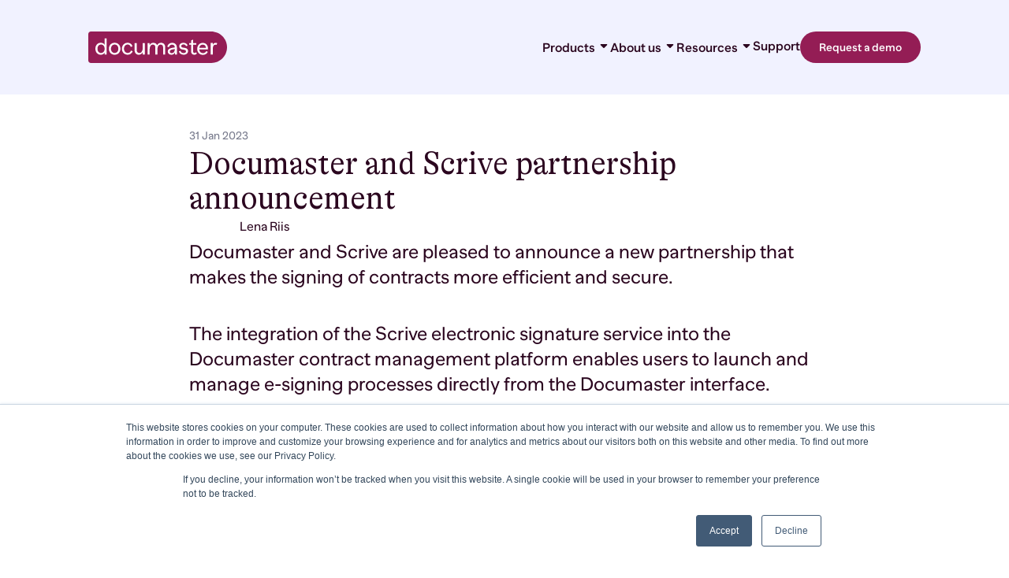

--- FILE ---
content_type: text/html; charset=UTF-8
request_url: https://www.documaster.com/en/news/documaster-and-scrive-partnership-announcement
body_size: 11621
content:
<!doctype html><html lang="en"><head>
    <meta charset="utf-8">

    <meta name="description" content="Documaster and Scrive are pleased to announce a new partnership that makes the signing of contracts more efficient and secure.&nbsp;">
    <title>Documaster and Scrive partnership announcement</title>

    <meta name="viewport" content="width=device-width, initial-scale=1">

    <script src="/hs/hsstatic/jquery-libs/static-1.4/jquery/jquery-1.11.2.js"></script>
<script>hsjQuery = window['jQuery'];</script>
    <meta property="og:description" content="Documaster and Scrive are pleased to announce a new partnership that makes the signing of contracts more efficient and secure.&nbsp;">
    <meta property="og:title" content="Documaster and Scrive partnership announcement">
    <meta name="twitter:description" content="Documaster and Scrive are pleased to announce a new partnership that makes the signing of contracts more efficient and secure.&nbsp;">
    <meta name="twitter:title" content="Documaster and Scrive partnership announcement">

    

    
    <style>
a.cta_button{-moz-box-sizing:content-box !important;-webkit-box-sizing:content-box !important;box-sizing:content-box !important;vertical-align:middle}.hs-breadcrumb-menu{list-style-type:none;margin:0px 0px 0px 0px;padding:0px 0px 0px 0px}.hs-breadcrumb-menu-item{float:left;padding:10px 0px 10px 10px}.hs-breadcrumb-menu-divider:before{content:'›';padding-left:10px}.hs-featured-image-link{border:0}.hs-featured-image{float:right;margin:0 0 20px 20px;max-width:50%}@media (max-width: 568px){.hs-featured-image{float:none;margin:0;width:100%;max-width:100%}}.hs-screen-reader-text{clip:rect(1px, 1px, 1px, 1px);height:1px;overflow:hidden;position:absolute !important;width:1px}
</style>

<link rel="stylesheet" href="https://www.documaster.com/hubfs/hub_generated/template_assets/1/91618761806/1756819361586/template_fonts.min.css">
<link rel="stylesheet" href="https://www.documaster.com/hubfs/hub_generated/template_assets/1/91618761807/1756819355981/template_app.min.css">
<link rel="stylesheet" href="https://www.documaster.com/hubfs/hub_generated/template_assets/1/91608222245/1756819359484/template_page-header.min.css">
<link rel="stylesheet" href="https://www.documaster.com/hubfs/hub_generated/template_assets/1/100019733097/1756819354205/template_breadcrumbs.min.css">
<link rel="stylesheet" href="https://www.documaster.com/hubfs/hub_generated/template_assets/1/91618761816/1756819359483/template_page-footer.min.css">
<link rel="stylesheet" href="https://www.documaster.com/hubfs/hub_generated/template_assets/1/94450717010/1756819352544/template_article-intro.min.css">
<link rel="stylesheet" href="https://www.documaster.com/hubfs/hub_generated/template_assets/1/92997212495/1756819360563/template_author.min.css">
<link rel="stylesheet" href="https://www.documaster.com/hubfs/hub_generated/template_assets/1/94452346647/1756819355280/template_article-rich-text.min.css">
<link rel="stylesheet" href="https://www.documaster.com/hubfs/hub_generated/template_assets/1/94452346646/1756819358666/template_article-images.min.css">
<link rel="stylesheet" href="https://www.documaster.com/hubfs/hub_generated/template_assets/1/94450717011/1756819359402/template_highlighted-text.min.css">
<link rel="stylesheet" href="https://www.documaster.com/hubfs/hub_generated/template_assets/1/94450983801/1756819355993/template_article-list-icons.min.css">
<link rel="stylesheet" href="https://www.documaster.com/hubfs/hub_generated/template_assets/1/94450983802/1756819352264/template_article-video.min.css">
<link rel="stylesheet" href="https://www.documaster.com/hubfs/hub_generated/template_assets/1/94451562328/1756819352197/template_article-subjects-icons.min.css">
<link rel="stylesheet" href="https://www.documaster.com/hubfs/hub_generated/template_assets/1/92997212496/1756819353612/template_subject-card.min.css">
<link rel="stylesheet" href="https://www.documaster.com/hubfs/hub_generated/template_assets/1/92999019625/1756819357110/template_accordion.min.css">
<link rel="stylesheet" href="https://www.documaster.com/hubfs/hub_generated/template_assets/1/95860851011/1756819358286/template_article-form.min.css">
<link rel="stylesheet" href="https://www.documaster.com/hubfs/hub_generated/template_assets/1/94452419644/1756819356837/template_article-navigation.min.css">
    <script type="application/ld+json">
{
  "mainEntityOfPage" : {
    "@type" : "WebPage",
    "@id" : "https://www.documaster.com/en/news/documaster-and-scrive-partnership-announcement"
  },
  "author" : {
    "name" : "Lena Riis",
    "url" : "https://www.documaster.com/en/news/author/lena-riis",
    "@type" : "Person"
  },
  "headline" : "Documaster and Scrive partnership announcement",
  "datePublished" : "2023-01-31T14:05:08.000Z",
  "dateModified" : "2023-01-31T14:05:08.845Z",
  "publisher" : {
    "name" : "DOCUMASTER ",
    "logo" : {
      "url" : "https://cdn2.hubspot.net/hubfs/2752254/Logo_Lockup.svg",
      "@type" : "ImageObject"
    },
    "@type" : "Organization"
  },
  "@context" : "https://schema.org",
  "@type" : "BlogPosting",
  "image" : [ "https://2752254.fs1.hubspotusercontent-na1.net/hubfs/2752254/ScrivePostLinkedin2.png" ]
}
</script>


    

<meta name="google-site-verification" content="swUm0YOIBx7b9huqa89zvivlRMlYgDXHQoTXLMJ35ks">

<!--[if lt IE 9]>
<script src="https://oss.maxcdn.com/html5shiv/3.7.2/html5shiv.min.js"></script>
<script src="https://oss.maxcdn.com/respond/1.4.2/respond.min.js"></script>
<![endif]-->
<!--[if lte IE 9]><html lang="en" class="ie9"><![endif]-->

<!-- Open Graph tags -->
<meta property="og:site_name" content="Documaster">
<meta property="og:type" content="article">
<meta property="og:image:width" content="512">
<meta property="og:image:height" content="512">
<!-- End Open Graph tags -->

<!-- Google Analytics -->
<script>
(function(i,s,o,g,r,a,m){i['GoogleAnalyticsObject']=r;i[r]=i[r]||function(){
(i[r].q=i[r].q||[]).push(arguments)},i[r].l=1*new Date();a=s.createElement(o),
m=s.getElementsByTagName(o)[0];a.async=1;a.src=g;m.parentNode.insertBefore(a,m)
})(window,document,'script','https://www.google-analytics.com/analytics.js','ga');

ga('create', 'UA-47133668-1', 'auto');
ga('send', 'pageview');
</script>
<!-- End Google Analytics -->

<!-- Google Tag Manager -->
<script>(function(w,d,s,l,i){w[l]=w[l]||[];w[l].push({'gtm.start':
new Date().getTime(),event:'gtm.js'});var f=d.getElementsByTagName(s)[0],
j=d.createElement(s),dl=l!='dataLayer'?'&l='+l:'';j.async=true;j.src=
'https://www.googletagmanager.com/gtm.js?id='+i+dl;f.parentNode.insertBefore(j,f);
})(window,document,'script','dataLayer','GTM-WQ4N6N3');</script>
<!-- End Google Tag Manager -->
 
<link rel="amphtml" href="https://www.documaster.com/en/news/documaster-and-scrive-partnership-announcement?hs_amp=true">

<meta property="og:image" content="https://www.documaster.com/hubfs/ScrivePostLinkedin2.png">
<meta property="og:image:width" content="1920">
<meta property="og:image:height" content="853">

<meta name="twitter:image" content="https://www.documaster.com/hubfs/ScrivePostLinkedin2.png">


<meta property="og:url" content="https://www.documaster.com/en/news/documaster-and-scrive-partnership-announcement">
<meta name="twitter:card" content="summary_large_image">

<link rel="canonical" href="https://www.documaster.com/en/news/documaster-and-scrive-partnership-announcement">

<meta property="og:type" content="article">
<link rel="alternate" type="application/rss+xml" href="https://www.documaster.com/en/news/rss.xml">
<meta name="twitter:domain" content="www.documaster.com">
<script src="//platform.linkedin.com/in.js" type="text/javascript">
    lang: en_US
</script>

<meta http-equiv="content-language" content="en">







    
    
    
    
    
    
    
    
<meta name="generator" content="HubSpot"></head>

<body class="  hs-content-id-100587959479 hs-blog-post hs-blog-id-94744817562 article-page">

    




<!-- module html  -->
<header class="page-header background-color" data-page-header>
    <div class="page-header__content container">
        <a class="page-header__logo" href="https://www.documaster.com/en/">
            
    <svg class="page-header__logo--mobile" viewbox="0 0 51 58" fill="none" xmlns="http://www.w3.org/2000/svg">
        <path d="M21.9118 58H4.78424C2.15291 58 0 55.8536 0 53.2303V4.76974C0 2.14638 2.15291 0 4.78424 0H21.4812C37.4606 0 50.7608 12.6398 51 28.523 51.2392 44.7401 38.0826 58 21.9118 58Z" fill="#941D55" />
        <defs>
            <path fill="#fff" d="M0 0h51v58H0z" />
        </defs>
    </svg>

            
    <svg class="page-header__logo--desktop" viewbox="0 0 256 58" fill="none" xmlns="http://www.w3.org/2000/svg">
        <path d="M226.994 58H4.77078C2.14685 58 0 55.8536 0 53.2303V4.76974C0 2.14638 2.14685 0 4.77078 0H226.564C242.499 0 255.761 12.6398 256 28.523 256.239 44.7401 243.167 58 226.994 58Z" fill="#941D55" />
        <path d="M33.9684 12.7351v29.6201h-3.8166v-3.2911c-1.4789 2.3848-3.8643 3.7203-7.1085 3.7203-6.0111 0-9.9232-4.4835-9.9232-11.018 0-6.4869 3.9121-11.0181 9.9232-11.0181 3.1965 0 5.6296 1.3355 7.1085 3.7204V12.7351h3.8166Zm-3.8166 19.0313c0-4.6267-2.5762-7.7747-6.5837-7.7747-3.9597 0-6.6314 3.148-6.6314 7.7747 0 4.6266 2.6717 7.7746 6.6314 7.7746 4.0075 0 6.5837-3.148 6.5837-7.7746ZM38.0234 31.7664c0-6.4869 4.4369-11.0181 10.6389-11.0181 6.1543 0 10.5911 4.5312 10.5911 11.0181 0 6.4868-4.4368 11.0181-10.5911 11.0181-6.202 0-10.6389-4.5313-10.6389-11.0181Zm17.4611 0c0-4.6267-2.8625-7.7747-6.8222-7.7747-3.9598 0-6.8222 3.148-6.8222 7.7747 0 4.6266 2.8624 7.7747 6.8222 7.7747 3.912 0 6.8222-3.1481 6.8222-7.7747ZM62.0684 31.7664c0-6.4869 4.4845-11.0181 10.5911-11.0181 4.4845 0 7.6332 2.4803 8.9213 6.5822l-3.1487 1.0494c-.8587-2.7665-2.8624-4.4359-5.7249-4.4359-3.8643 0-6.8222 3.148-6.8222 7.7747 0 4.6266 2.9102 7.7747 6.8222 7.7747 2.9579 0 5.1524-1.6695 6.1066-4.3405l3.101 1.2401c-1.4312 3.9112-4.7708 6.3438-9.2553 6.3438-6.1066.0477-10.5911-4.4359-10.5911-10.9704ZM104.195 21.2253v21.13h-3.817V38.301c-1.4789 2.9095-3.9597 4.4836-7.2039 4.4836-4.6276 0-7.6809-3.1481-7.6809-8.2517V21.2253h3.8166v12.926c0 3.2911 1.7652 5.3898 4.7708 5.3898 3.6735 0 6.3454-3.148 6.3454-9.1579v-9.1579h3.769ZM141.931 29.0475v13.2599h-3.816V29.4291c0-3.2911-1.622-5.3898-4.533-5.3898-3.482 0-6.011 3.148-6.011 9.1579v9.2056h-3.816V29.4291c0-3.2911-1.575-5.3898-4.533-5.3898-3.482 0-6.011 3.148-6.011 9.1579v9.2056h-3.816V21.2252h3.816v4.0066c1.288-2.9096 3.578-4.4359 6.775-4.4359 3.339 0 5.772 1.6217 6.917 4.5312 1.479-2.9095 3.96-4.5312 7.252-4.5312 4.866 0 7.776 3.1003 7.776 8.2516ZM163.495 29.7153v12.6398h-3.53v-3.625c-1.288 2.5757-3.578 4.0543-6.679 4.0543-3.912 0-6.632-2.3849-6.632-6.0576 0-3.3865 2.195-5.4375 7.443-6.4391l5.629-1.0494c-.047-3.0526-2.146-5.1036-5.152-5.1036-3.006 0-5.105 2.051-5.677 4.7698l-3.149-.954c.811-4.102 4.246-7.1546 9.017-7.1546 5.105 0 8.73 3.5773 8.73 8.9194Zm-3.816 3.1003v-.62l-4.246.8108c-3.483.6678-4.962 1.7171-4.962 3.8158 0 2.051 1.479 3.148 3.53 3.148 3.388-.0477 5.678-3.0049 5.678-7.1546ZM167.121 36.5837l2.958-1.0016c.572 2.5279 2.767 4.1974 5.725 4.1974 2.767 0 4.484-1.3356 4.484-3.2912 0-1.4786-.954-2.4325-3.053-2.7664l-3.912-.6201c-3.053-.477-5.486-2.5756-5.486-5.8668 0-3.768 3.196-6.4391 7.728-6.4391 3.912 0 6.823 2.051 7.729 5.2467l-2.91 1.0017c-.525-2.051-2.29-3.3389-4.723-3.3389s-4.103 1.2879-4.103 3.1958c0 1.574 1.097 2.4325 2.767 2.671l4.198.6678c3.435.5723 5.582 2.671 5.582 5.8191 0 4.0065-3.387 6.6776-8.11 6.6776-4.58.0477-7.92-2.4326-8.874-6.153ZM200.564 40.1612c-1.002 1.6694-2.719 2.6233-4.961 2.6233-3.578 0-5.916-2.2894-5.916-6.1052V24.4211h-3.435v-3.1958h3.435v-4.722l3.817-1.6217v6.3437h5.629v3.1958h-5.629v12.3536c0 1.7648.906 2.8141 2.528 2.8141.954 0 1.67-.4769 2.099-1.1924l2.433 1.7648ZM220.703 32.8289h-16.029c.19 4.6267 3.339 7.0593 6.965 7.0593 2.815 0 5.009-1.5741 6.202-3.8635l2.719 1.6217c-1.67 3.1957-4.866 5.3898-9.017 5.3898-5.868 0-10.543-4.2451-10.543-11.0181C201 25.5312 205.294 21 211.353 21c5.915 0 9.493 4.3882 9.493 10.5411-.047.4293-.095 1.0971-.143 1.2878Zm-15.886-2.8618h12.308c-.191-3.4342-2.481-5.8668-5.916-5.8668-3.434 0-6.058 2.3849-6.392 5.8668ZM237.871 21.6069l-1.288 3.148c-.477-.2861-1.145-.4769-1.908-.4769-3.149 0-4.962 2.4802-4.962 9.0625v8.9671h-3.817l.048-21.13h3.721v3.625c1.193-2.8141 3.101-3.9588 5.391-3.9588 1.098 0 2.147.3338 2.815.7631Z" fill="#fff" />
        <defs>
            <path fill="#fff" d="M0 0h256v58H0z" />
        </defs>
    </svg>

        </a>
        <div class="page-header__navigation-container" data-header-nav-container>
            <nav class="page-header__navigation">
                <ul class="page-header__menu-list-first-level">
                    
                    
                        <li class="page-header__menu-item-first-level" data-header-nav-item>
                            
                                
    
        <button class="link secondary large page-header__menu-item-first-level-heading dark no-underline page-header__menu-item-first-level-heading" type="button" data-header-nav-heading>
            Products
            
                                    
    <svg class="" width="24" height="24" viewbox="0 0 24 24" fill="none" xmlns="http://www.w3.org/2000/svg">
        <path d="M17.5857 9C18.4766 9 18.9228 10.0771 18.2928 10.7071L12.707 16.2929C12.3165 16.6834 11.6833 16.6834 11.2928 16.2929L5.70701 10.7071C5.07704 10.0771 5.52321 9 6.41412 9H17.5857Z" fill="currentColor" />
    </svg>

                                
        </button>
    

                                <ul class="page-header__menu-list-second-level">
                                    
                                        <li>
                                            
    
        <a href="https://www.documaster.com/en/archive" aria-label="Archive" class="link secondary medium dark no-underline ">
            Archive
        </a>
    

                                        </li>
                                    
                                        <li>
                                            
    
        <a href="https://www.documaster.com/en/document-management" aria-label="Document Management" class="link secondary medium dark no-underline ">
            Document Management
        </a>
    

                                        </li>
                                    
                                        <li>
                                            
    
        <a href="https://www.documaster.com/en/contracts" aria-label="Contract Management" class="link secondary medium dark no-underline ">
            Contract Management
        </a>
    

                                        </li>
                                    
                                        <li>
                                            
    
        <a href="https://www.documaster.com/en/microsoft-365" aria-label="Microsoft Add-ins" class="link secondary medium dark no-underline ">
            Microsoft Add-ins
        </a>
    

                                        </li>
                                    
                                        <li>
                                            
    
        <a href="https://www.documaster.com/en/migration" aria-label="Data Migration" class="link secondary medium dark no-underline ">
            Data Migration
        </a>
    

                                        </li>
                                    
                                </ul>
                            
                        </li>
                    
                        <li class="page-header__menu-item-first-level" data-header-nav-item>
                            
                                
    
        <button class="link secondary large page-header__menu-item-first-level-heading dark no-underline page-header__menu-item-first-level-heading" type="button" data-header-nav-heading>
            About us
            
                                    
    <svg class="" width="24" height="24" viewbox="0 0 24 24" fill="none" xmlns="http://www.w3.org/2000/svg">
        <path d="M17.5857 9C18.4766 9 18.9228 10.0771 18.2928 10.7071L12.707 16.2929C12.3165 16.6834 11.6833 16.6834 11.2928 16.2929L5.70701 10.7071C5.07704 10.0771 5.52321 9 6.41412 9H17.5857Z" fill="currentColor" />
    </svg>

                                
        </button>
    

                                <ul class="page-header__menu-list-second-level">
                                    
                                        <li>
                                            
    
        <a href="https://www.documaster.com/en/about-us" aria-label="About us" class="link secondary medium dark no-underline ">
            About us
        </a>
    

                                        </li>
                                    
                                        <li>
                                            
    
        <a href="https://www.documaster.com/en/careers" aria-label="Careers" class="link secondary medium dark no-underline ">
            Careers
        </a>
    

                                        </li>
                                    
                                        <li>
                                            
    
        <a href="https://www.documaster.com/en/partners" aria-label="Partners" class="link secondary medium dark no-underline ">
            Partners
        </a>
    

                                        </li>
                                    
                                        <li>
                                            
    
        <a href="https://www.documaster.com/en/contact-us" aria-label="Contact" class="link secondary medium dark no-underline ">
            Contact
        </a>
    

                                        </li>
                                    
                                </ul>
                            
                        </li>
                    
                        <li class="page-header__menu-item-first-level" data-header-nav-item>
                            
                                
    
        <button class="link secondary large page-header__menu-item-first-level-heading dark no-underline page-header__menu-item-first-level-heading" type="button" data-header-nav-heading>
            Resources
            
                                    
    <svg class="" width="24" height="24" viewbox="0 0 24 24" fill="none" xmlns="http://www.w3.org/2000/svg">
        <path d="M17.5857 9C18.4766 9 18.9228 10.0771 18.2928 10.7071L12.707 16.2929C12.3165 16.6834 11.6833 16.6834 11.2928 16.2929L5.70701 10.7071C5.07704 10.0771 5.52321 9 6.41412 9H17.5857Z" fill="currentColor" />
    </svg>

                                
        </button>
    

                                <ul class="page-header__menu-list-second-level">
                                    
                                        <li>
                                            
    
        <a href="https://www.documaster.com/en/resources?id=blog" aria-label="Blog" class="link secondary medium dark no-underline ">
            Blog
        </a>
    

                                        </li>
                                    
                                        <li>
                                            
    
        <a href="https://www.documaster.com/en/resources?id=case-studies" aria-label="Case studies" class="link secondary medium dark no-underline ">
            Case studies
        </a>
    

                                        </li>
                                    
                                        <li>
                                            
    
        <a href="https://www.documaster.com/en/resources?id=news" aria-label="News " class="link secondary medium dark no-underline ">
            News 
        </a>
    

                                        </li>
                                    
                                </ul>
                            
                        </li>
                    
                        <li class="page-header__menu-item-first-level" data-header-nav-item>
                            
                                
    
        <a href="https://www.documaster.com/en/support" aria-label="Support" class="link secondary large dark no-underline page-header__menu-item-first-level-heading">
            Support
        </a>
    

                            
                        </li>
                    
                </ul>
                
                    
    
        <a href="https://www.documaster.com/en/demo" class="button primary medium dark page-header__button" aria-label="Request a demo">
            Request a demo
        </a>
    

                
            </nav>
            <div class="page-header__icons-container">
                
                
            </div>
            <button class="page-header__burger" type="button" data-burger-button>
                <span></span>
                <span></span>
                <span></span>
            </button>
            <button class="page-header__close-language-switcher" data-close-language-switcher>
                
    <svg viewbox="0 0 24 24" fill="none" xmlns="http://www.w3.org/2000/svg">
        <path fill-rule="evenodd" clip-rule="evenodd" d="M17.385 20.3798C18.2119 21.2068 19.5528 21.2068 20.3798 20.3798C21.2067 19.5528 21.2067 18.2119 20.3798 17.385L14.9948 12L20.3798 6.61505C21.2068 5.78806 21.2068 4.44724 20.3798 3.62025C19.5528 2.79325 18.2119 2.79325 17.385 3.62025L12 9.0052L6.61505 3.62024C5.78806 2.79325 4.44724 2.79325 3.62025 3.62024C2.79325 4.44724 2.79325 5.78806 3.62024 6.61505L9.0052 12L3.62024 17.385C2.79325 18.2119 2.79325 19.5528 3.62024 20.3798C4.44724 21.2068 5.78806 21.2068 6.61505 20.3798L12 14.9948L17.385 20.3798Z" fill="currentColor" />
    </svg>

            </button>
        </div>
    </div>
    
</header>

    
        <nav class="breadcrumbs">
            <!-- <div class="breadcrumbs__content container">
                
                    
    
        <a
            href="www.documaster.com/en/"
            aria-label="Home"
            class="link secondary medium dark  breadcrumbs__item breadcrumbs__item--first"
            
        >
            Home
        </a>
    

                
                <span class="breadcrumbs__separator">/</span>
                
    
        <a
            href="https://www.documaster.com/en/news"
            aria-label="News"
            class="link secondary medium dark  breadcrumbs__item"
            
        >
            News
        </a>
    

                <span class="breadcrumbs__separator">/</span>
                
    
        <a
            href="https://www.documaster.com/en/news/documaster-and-scrive-partnership-announcement"
            aria-label="Documaster and Scrive partnership announcement"
            class="link primary medium dark  breadcrumbs__item breadcrumbs__item--last"
            
        >
            Documaster and Scrive partnership announcement
        </a>
    

            </div> -->
        </nav>
    

    
    <main>
        

    
        
        
        
        
        
        

        
        
        

        
        
        

        
        
        

        
        
        

        
        
        
            
        
        
        
            
        <div id="hs_cos_wrapper_article_intro" class="hs_cos_wrapper hs_cos_wrapper_widget hs_cos_wrapper_type_module" style="" data-hs-cos-general-type="widget" data-hs-cos-type="module">



<!-- module html  -->
<section class="article-intro">
    <div class="article-intro__content container">
        <div class="article-intro__info">
            
            <div class="article-intro__details">
                
    <span class="text-body-small article-intro__single-detail">
        31 Jan 2023
    </span>

            </div>
        </div>
        
            
    <h1 class="h3 ">
        Documaster and Scrive partnership announcement
    </h1>

        
        
            
    <div class="author ">
        
            <div class="author__image-wrapper">
                <img src="https://www.documaster.com/hubfs/Lena%20Riis.png" alt="Lena Riis" class="author__image">
            </div>
        
        
            <div class="author__info">
                
                    
    <p class="text-body-base author__name">
        Lena Riis
    </p>

                
                
            </div>
        
    </div>

        
        
            <div class="article-intro__richtext">
                <p>Documaster and Scrive are pleased to announce a new partnership that makes the signing of contracts more efficient and secure.&nbsp;</p>
<p>The integration of the Scrive electronic signature service into the Documaster contract management platform enables users to launch and manage e-signing processes directly from the Documaster interface.</p>
            </div>
        
    </div>
</section></div>

        <div class="article-modules">
            <div id="hs_cos_wrapper_article_rich_text_1" class="hs_cos_wrapper hs_cos_wrapper_widget hs_cos_wrapper_type_module order-2 article-module article-module--visible-true" style="" data-hs-cos-general-type="widget" data-hs-cos-type="module"><!-- module html  -->

    <section class="article-rich-text container" style="order:2;">
        <p>The entire signing process begins and ends in Documaster, so there’s no chance of losing a contract. Once all parties have signed, the agreement is automatically stored back in Documaster. There’s no need for uploading, downloading, scanning or emailing to get a contract signed.</p>
<p>The Scrive service makes it possible to sign contracts on any connected device, wherever the signatory is, and contract administrators can monitor the progress of the signing process at a glance, eliminating manual follow-up tasks.</p>
<p>Documaster is for documentation you simply can’t lose. It is a tool to collect and organise your contracts and documentation in one place. Simple and scalable. It has never been easier to store and follow up on your contracts.</p>
<p>To protect contracts and the data they contain, the Scrive service offers ID verification as an integrated step in the signing experience. To make sure only authorised people can access and sign the contract, signatories can authenticate themselves with any of the many eIDs and authentication services Scrive supports, including Bank ID, MitID, Finnish Trust Network and Onfido.</p>
<p>To learn more about how to sign with Scrive from Documaster, contact Documaster sales.</p>
    </section>
</div>
            <div id="hs_cos_wrapper_article_rich_text_2" class="hs_cos_wrapper hs_cos_wrapper_widget hs_cos_wrapper_type_module order- article-module article-module--visible-" style="" data-hs-cos-general-type="widget" data-hs-cos-type="module"><!-- module html  -->
</div>
            <div id="hs_cos_wrapper_article_rich_text_3" class="hs_cos_wrapper hs_cos_wrapper_widget hs_cos_wrapper_type_module order- article-module article-module--visible-" style="" data-hs-cos-general-type="widget" data-hs-cos-type="module"><!-- module html  -->
</div>
            <div id="hs_cos_wrapper_article_rich_text_4" class="hs_cos_wrapper hs_cos_wrapper_widget hs_cos_wrapper_type_module order- article-module article-module--visible-" style="" data-hs-cos-general-type="widget" data-hs-cos-type="module"><!-- module html  -->
</div>
            <div id="hs_cos_wrapper_article_rich_text_5" class="hs_cos_wrapper hs_cos_wrapper_widget hs_cos_wrapper_type_module order- article-module article-module--visible-" style="" data-hs-cos-general-type="widget" data-hs-cos-type="module"><!-- module html  -->
</div>
            <div id="hs_cos_wrapper_article_rich_text_6" class="hs_cos_wrapper hs_cos_wrapper_widget hs_cos_wrapper_type_module order- article-module article-module--visible-" style="" data-hs-cos-general-type="widget" data-hs-cos-type="module"><!-- module html  -->
</div>

            <div id="hs_cos_wrapper_article_images_1" class="hs_cos_wrapper hs_cos_wrapper_widget hs_cos_wrapper_type_module order- article-module article-module--visible-" style="" data-hs-cos-general-type="widget" data-hs-cos-type="module"><!-- module html  -->
</div>
            <div id="hs_cos_wrapper_article_images_2" class="hs_cos_wrapper hs_cos_wrapper_widget hs_cos_wrapper_type_module order- article-module article-module--visible-" style="" data-hs-cos-general-type="widget" data-hs-cos-type="module"><!-- module html  -->
</div>
            <div id="hs_cos_wrapper_article_images_3" class="hs_cos_wrapper hs_cos_wrapper_widget hs_cos_wrapper_type_module order- article-module article-module--visible-" style="" data-hs-cos-general-type="widget" data-hs-cos-type="module"><!-- module html  -->
</div>

            <div id="hs_cos_wrapper_highlighted_text_1" class="hs_cos_wrapper hs_cos_wrapper_widget hs_cos_wrapper_type_module order- article-module article-module--visible-" style="" data-hs-cos-general-type="widget" data-hs-cos-type="module">

<!-- module html  -->
<section class="highlighted-text container">
    <div class="highlighted-text__content highlighted-text__content--image-left">
        
        <div class="highlighted-text__text">
            
            <div class="highlighted-text__rich-text">
                <h3>Highlighted text</h3>
            </div>
        </div>
    </div>
</section></div>
            <div id="hs_cos_wrapper_highlighted_text_2" class="hs_cos_wrapper hs_cos_wrapper_widget hs_cos_wrapper_type_module order- article-module article-module--visible-" style="" data-hs-cos-general-type="widget" data-hs-cos-type="module">

<!-- module html  -->
<section class="highlighted-text container">
    <div class="highlighted-text__content highlighted-text__content--image-left">
        
        <div class="highlighted-text__text">
            
            <div class="highlighted-text__rich-text">
                <h3>Highlighted text</h3>
            </div>
        </div>
    </div>
</section></div>
            <div id="hs_cos_wrapper_highlighted_text_3" class="hs_cos_wrapper hs_cos_wrapper_widget hs_cos_wrapper_type_module order- article-module article-module--visible-" style="" data-hs-cos-general-type="widget" data-hs-cos-type="module">

<!-- module html  -->
<section class="highlighted-text container">
    <div class="highlighted-text__content highlighted-text__content--image-left">
        
        <div class="highlighted-text__text">
            
            <div class="highlighted-text__rich-text">
                <h3>Highlighted text</h3>
            </div>
        </div>
    </div>
</section></div>

            <div id="hs_cos_wrapper_article_list_icons_1" class="hs_cos_wrapper hs_cos_wrapper_widget hs_cos_wrapper_type_module order- article-module article-module--visible-" style="" data-hs-cos-general-type="widget" data-hs-cos-type="module">


<!-- module html  -->
<section class="article-list-icons container">
    
        
    <h2 class="h4 ">
        List with icons
    </h2>

    
    
</section></div>
            <div id="hs_cos_wrapper_article_list_icons_2" class="hs_cos_wrapper hs_cos_wrapper_widget hs_cos_wrapper_type_module order- article-module article-module--visible-" style="" data-hs-cos-general-type="widget" data-hs-cos-type="module">


<!-- module html  -->
<section class="article-list-icons container">
    
        
    <h2 class="h4 ">
        List with icons
    </h2>

    
    
</section></div>
            <div id="hs_cos_wrapper_article_list_icons_3" class="hs_cos_wrapper hs_cos_wrapper_widget hs_cos_wrapper_type_module order- article-module article-module--visible-" style="" data-hs-cos-general-type="widget" data-hs-cos-type="module">


<!-- module html  -->
<section class="article-list-icons container">
    
        
    <h2 class="h4 ">
        List with icons
    </h2>

    
    
</section></div>

            <div id="hs_cos_wrapper_article_video_1" class="hs_cos_wrapper hs_cos_wrapper_widget hs_cos_wrapper_type_module order- article-module article-module--visible-" style="" data-hs-cos-general-type="widget" data-hs-cos-type="module"><!-- module html  -->
<section class="article-video container">
    <div class="article-video__content">
        
    </div>
</section></div>
            <div id="hs_cos_wrapper_article_video_2" class="hs_cos_wrapper hs_cos_wrapper_widget hs_cos_wrapper_type_module order- article-module article-module--visible-" style="" data-hs-cos-general-type="widget" data-hs-cos-type="module"><!-- module html  -->
<section class="article-video container">
    <div class="article-video__content">
        
    </div>
</section></div>
            <div id="hs_cos_wrapper_article_video_3" class="hs_cos_wrapper hs_cos_wrapper_widget hs_cos_wrapper_type_module order- article-module article-module--visible-" style="" data-hs-cos-general-type="widget" data-hs-cos-type="module"><!-- module html  -->
<section class="article-video container">
    <div class="article-video__content">
        
    </div>
</section></div>

            <div id="hs_cos_wrapper_article_subjects_icons_1" class="hs_cos_wrapper hs_cos_wrapper_widget hs_cos_wrapper_type_module order- article-module article-module--visible-" style="" data-hs-cos-general-type="widget" data-hs-cos-type="module">

<!-- module html  -->
</div>
            <div id="hs_cos_wrapper_article_subjects_icons_2" class="hs_cos_wrapper hs_cos_wrapper_widget hs_cos_wrapper_type_module order- article-module article-module--visible-" style="" data-hs-cos-general-type="widget" data-hs-cos-type="module">

<!-- module html  -->
</div>
            <div id="hs_cos_wrapper_article_subjects_icons_3" class="hs_cos_wrapper hs_cos_wrapper_widget hs_cos_wrapper_type_module order- article-module article-module--visible-" style="" data-hs-cos-general-type="widget" data-hs-cos-type="module">

<!-- module html  -->
</div>
                
            <div id="hs_cos_wrapper_accordion_1" class="hs_cos_wrapper hs_cos_wrapper_widget hs_cos_wrapper_type_module order- article-module article-module--visible-" style="" data-hs-cos-general-type="widget" data-hs-cos-type="module">


<section class="accordion">
    <div class="accordion__container container">
        <div class="accordion__content">
            
                
                    
    <h2 class="h4 accordion__heading">
        Accordion
    </h2>

                
            
            
                
    <p class="text-body-medium accordion__description">
        Description
    </p>

            
            
        </div>
    </div>
</section></div>
            <div id="hs_cos_wrapper_accordion_2" class="hs_cos_wrapper hs_cos_wrapper_widget hs_cos_wrapper_type_module order- article-module article-module--visible-" style="" data-hs-cos-general-type="widget" data-hs-cos-type="module">


<section class="accordion">
    <div class="accordion__container container">
        <div class="accordion__content">
            
                
                    
    <h2 class="h4 accordion__heading">
        Accordion
    </h2>

                
            
            
                
    <p class="text-body-medium accordion__description">
        Description
    </p>

            
            
        </div>
    </div>
</section></div>
            <div id="hs_cos_wrapper_accordion_3" class="hs_cos_wrapper hs_cos_wrapper_widget hs_cos_wrapper_type_module order- article-module article-module--visible-" style="" data-hs-cos-general-type="widget" data-hs-cos-type="module">


<section class="accordion">
    <div class="accordion__container container">
        <div class="accordion__content">
            
                
                    
    <h2 class="h4 accordion__heading">
        Accordion
    </h2>

                
            
            
                
    <p class="text-body-medium accordion__description">
        Description
    </p>

            
            
        </div>
    </div>
</section></div>
        </div>

        <div id="hs_cos_wrapper_article_form" class="hs_cos_wrapper hs_cos_wrapper_widget hs_cos_wrapper_type_module" style="" data-hs-cos-general-type="widget" data-hs-cos-type="module"><!-- module html  -->
</div>
        <div id="hs_cos_wrapper_article_navigation" class="hs_cos_wrapper hs_cos_wrapper_widget hs_cos_wrapper_type_module" style="" data-hs-cos-general-type="widget" data-hs-cos-type="module">





<!-- module html  -->
<nav class="article-navigation">
    <div class="article-navigation__content container">
        <div class="article-navigation__article article-navigation__article--previous">
            
                
    <span class="text-body-medium article-navigation__article-label article-navigation__article-label--previous">
        Previous article
    </span>

                
    <a href="https://www.documaster.com//en/news/equality-check" aria-label="Equality Check" class="link icon-left secondary large dark article-navigation__article-link--previous">
        
    <svg width="20" height="20" viewbox="0 0 20 20" fill="none" xmlns="http://www.w3.org/2000/svg">
        <path d="M9.61299 16.4076C9.00463 16.5531 8.39997 16.3804 7.9493 15.9556L3.11101 11.3953C2.72273 11.0293 2.5 10.5279 2.5 9.99995C2.5 9.47203 2.72273 8.9706 3.11101 8.60463L7.9493 4.04429C8.39998 3.6195 9.00467 3.44684 9.61302 3.59236C10.1029 3.70954 10.4625 4.00339 10.673 4.2018C10.8809 4.39771 11.1996 4.74148 11.3277 5.21741C11.4898 5.81975 11.2921 6.40885 10.8401 6.83495L9.56328 8.03838L15.8457 8.03838C16.1131 8.03838 16.4678 8.08865 16.8008 8.30692C17.1498 8.53565 17.3237 8.84882 17.4065 9.10097C17.4814 9.3293 17.4939 9.54323 17.498 9.66585C17.5009 9.75289 17.5 9.86505 17.4994 9.94062C17.4992 9.96483 17.499 9.98528 17.499 9.99995C17.499 10.0146 17.4992 10.0351 17.4994 10.0593C17.5 10.1349 17.5009 10.247 17.498 10.3341C17.4939 10.4567 17.4814 10.6706 17.4065 10.8989C17.3237 11.1511 17.1498 11.4643 16.8008 11.693C16.4678 11.9113 16.1131 11.9615 15.8457 11.9615H9.56328L10.8401 13.165C11.2921 13.5911 11.4898 14.1802 11.3277 14.7825C11.1996 15.2584 10.8809 15.6022 10.673 15.7981C10.4625 15.9965 10.1029 16.2904 9.61299 16.4076Z" fill="currentColor" />
    </svg>

        Equality Check
    </a>

            
        </div>
        <a href="https://www.documaster.com/" class="link primary dark no-underline article-navigation__link-home">
            
    <svg width="24" height="24" viewbox="0 0 24 24" fill="none" xmlns="http://www.w3.org/2000/svg">
        <path d="M12.8861 2.36559C12.651 2.13149 12.3323 2 12 2C11.6677 2 11.349 2.13149 11.1139 2.36559L2.33654 11.1161C2.11505 11.353 1.99446 11.6665 2.0002 11.9903C2.00593 12.3142 2.13752 12.6232 2.36726 12.8522C2.597 13.0812 2.90694 13.2124 3.23179 13.2181C3.55664 13.2239 3.87103 13.1036 4.10873 12.8828L4.47654 12.5172V20.7499C4.47654 21.0815 4.60865 21.3994 4.8438 21.6339C5.07896 21.8683 5.39789 22 5.73045 22H8.23827C8.57083 22 8.88977 21.8683 9.12492 21.6339C9.36007 21.3994 9.49218 21.0815 9.49218 20.7499V18.2498C9.49218 17.9183 9.62429 17.6003 9.85944 17.3659C10.0946 17.1314 10.4135 16.9997 10.7461 16.9997H13.2539C13.5865 16.9997 13.9054 17.1314 14.1406 17.3659C14.3757 17.6003 14.5078 17.9183 14.5078 18.2498V20.7499C14.5078 21.0815 14.6399 21.3994 14.8751 21.6339C15.1102 21.8683 15.4292 22 15.7617 22H18.2696C18.6021 22 18.921 21.8683 19.1562 21.6339C19.3914 21.3994 19.5235 21.0815 19.5235 20.7499V12.5172L19.8913 12.8828C20.129 13.1036 20.4434 13.2239 20.7682 13.2181C21.0931 13.2124 21.403 13.0812 21.6327 12.8522C21.8625 12.6232 21.9941 12.3142 21.9998 11.9903C22.0055 11.6665 21.885 11.353 21.6635 11.1161L12.8861 2.36559Z" fill="currentColor" />
    </svg>

        </a>
        <div class="article-navigation__article article-navigation__article--next">
            
                
    <span class="text-body-medium article-navigation__article-label article-navigation__article-label--next">
        Next article
    </span>

                
    <a href="https://www.documaster.com/en/news/appointment-of-interim-ceo" aria-label="Appointment of Interim CEO" class="link icon-right secondary large dark article-navigation__article-link--next">
        Appointment of Interim CEO
        
    <svg width="20" height="20" viewbox="0 0 20 20" fill="none" xmlns="http://www.w3.org/2000/svg">
        <path d="M10.387 3.59235C10.9954 3.44685 11.6 3.61952 12.0507 4.0443L16.889 8.60464C17.2773 8.97061 17.5 9.47204 17.5 9.99996C17.5 10.5279 17.2773 11.0293 16.889 11.3953L12.0507 15.9556C11.6 16.3804 10.9953 16.5531 10.387 16.4076C9.8971 16.2904 9.53748 15.9965 9.32698 15.7981C9.11913 15.6022 8.80042 15.2584 8.67231 14.7825C8.51017 14.1802 8.70787 13.5911 9.15994 13.165L10.4367 11.9615L4.15427 11.9615C3.88693 11.9615 3.5322 11.9113 3.19917 11.693C2.85018 11.4643 2.67632 11.1511 2.59355 10.8989C2.5186 10.6706 2.50607 10.4567 2.502 10.3341C2.49912 10.247 2.50002 10.1349 2.50063 10.0593L2.50063 10.0593L2.50099 9.99996L2.50063 9.94063L2.50063 9.94063C2.50002 9.86506 2.49912 9.7529 2.502 9.66586C2.50607 9.54324 2.5186 9.32931 2.59355 9.10098C2.67632 8.84883 2.85018 8.53566 3.19918 8.30692C3.5322 8.08866 3.88693 8.03839 4.15427 8.03839L10.4367 8.03839L9.15994 6.83496C8.70786 6.40885 8.51017 5.81974 8.6723 5.21741C8.80041 4.74148 9.11911 4.39771 9.32698 4.20179C9.53749 4.00337 9.89712 3.70952 10.387 3.59235Z" fill="currentColor" />
    </svg>

    </a>

            
        </div>
    </div>
</nav></div>

    

    </main>
    
    





<!-- module html  -->
<footer class="page-footer">
    <div class="page-footer__content container">
        <div class="page-footer__details-block">
            <div class="page-footer__questions">
                
                    
    <p class="h3 ">
        How can we help you?
    </p>

                
                <div class="page-footer__buttons">
                    
                        
    
        <a href="https://www.documaster.com/en/contact-us" class="button secondary icon-left medium light " aria-label="Contact us">
            
                
    <svg width="24" height="24" viewbox="0 0 24 24" fill="none" xmlns="http://www.w3.org/2000/svg">
        <path fill-rule="evenodd" clip-rule="evenodd" d="M11.7538 12.7221C11.6675 12.685 11.5897 12.6306 11.5254 12.5624L5.12481 6.26799C5.00633 6.17598 4.92151 6.04792 4.88334 5.90345C4.84517 5.75898 4.85577 5.60607 4.91351 5.46815C4.97125 5.33024 5.07295 5.21493 5.203 5.13991C5.33306 5.06488 5.48431 5.03428 5.63356 5.0528L18.3592 5.00501C18.5073 4.98709 18.6573 5.01753 18.7865 5.09174C18.9157 5.16594 19.0171 5.27988 19.0753 5.41634C19.1336 5.5528 19.1455 5.70437 19.1093 5.84816C19.0731 5.99195 18.9908 6.12014 18.8748 6.21337L12.5292 12.5624C12.4649 12.6306 12.3871 12.685 12.3008 12.7221C12.2145 12.7593 12.1214 12.7785 12.0273 12.7785C11.9332 12.7785 11.8401 12.7593 11.7538 12.7221ZM21.7006 6.5409C22.042 6.54177 22.3697 6.6739 22.615 6.90955C22.7373 7.03033 22.8342 7.17396 22.9003 7.33214C22.9664 7.49032 23.0003 7.65993 23 7.83119V17.7029C23 18.0457 22.8633 18.3746 22.6198 18.6177C22.3764 18.8607 22.0459 18.9982 21.7006 19H2.29937C1.95413 18.9982 1.62364 18.8607 1.38016 18.6177C1.13667 18.3746 0.999995 18.0457 1 17.7029V7.90628C0.999981 7.56462 1.13571 7.23675 1.37772 6.99388C1.61972 6.75101 1.94845 6.61277 2.2925 6.60917H3.0625C3.23756 6.59983 3.41257 6.6286 3.57526 6.69346C3.73796 6.75832 3.88441 6.8577 4.00437 6.98465L11.1887 14.0573C11.3059 14.1737 11.4454 14.2657 11.5989 14.3278C11.7523 14.3899 11.9168 14.421 12.0825 14.4191C12.2487 14.4197 12.4133 14.3874 12.5667 14.3241C12.7202 14.2608 12.8594 14.1678 12.9762 14.0505L20.1056 6.92321C20.3466 6.68358 20.6721 6.54647 21.0131 6.5409H21.7006Z" fill="currentColor" />
    </svg>

            
            Contact us
        </a>
    

                    
                    
                        
    
        <a href="https://www.documaster.com/support" class="button secondary icon-left medium light " aria-label="Support">
            
                
    <svg width="24" height="24" viewbox="0 0 24 24" fill="none" xmlns="http://www.w3.org/2000/svg">
        <path fill-rule="evenodd" clip-rule="evenodd" d="M12.5457 6.26025C12.7066 7.18526 13.1181 8.04133 13.7304 8.725C14.3626 9.38239 15.1572 9.83932 16.0236 10.0437C16.89 10.2482 17.7935 10.1919 18.6311 9.88125C18.7862 9.82301 18.9524 9.80506 19.1155 9.82891C19.2787 9.85276 19.434 9.91771 19.5682 10.0183C19.7025 10.1188 19.8119 10.252 19.887 10.4066C19.9622 10.5612 20.0009 10.7325 19.9999 10.9062V20.9062C20.0015 21.0493 19.9761 21.1912 19.9253 21.3239C19.8745 21.4565 19.7992 21.5772 19.7039 21.6789C19.6085 21.7806 19.495 21.8614 19.3698 21.9165C19.2447 21.9716 19.1104 22 18.9748 22H5.02524C4.88961 22 4.75533 21.9716 4.63017 21.9165C4.50501 21.8614 4.39147 21.7806 4.29611 21.6789C4.20076 21.5772 4.12549 21.4565 4.07468 21.3239C4.02386 21.1912 3.9985 21.0493 4.00007 20.9062V3.09375C3.99929 2.95094 4.02519 2.80936 4.07628 2.6771C4.12738 2.54485 4.20268 2.4245 4.29788 2.32294C4.39307 2.22137 4.50631 2.14058 4.63111 2.08517C4.75591 2.02976 4.88984 2.00082 5.02524 2H11.8756C12.0453 2.0017 12.212 2.04731 12.3611 2.13283C12.5102 2.21835 12.6371 2.34116 12.7308 2.49048C12.8244 2.63981 12.8818 2.81108 12.898 2.98927C12.9142 3.16747 12.8887 3.34713 12.8237 3.5125C12.4814 4.38088 12.3848 5.33524 12.5457 6.26025ZM15.2527 2.46849L14.6602 3.09349C14.3515 3.42955 14.1108 3.82821 13.9525 4.2653C13.7943 4.7024 13.7218 5.16883 13.7396 5.63633C13.7573 6.10383 13.8648 6.56266 14.0557 6.98503C14.2465 7.40739 14.5167 7.7845 14.8498 8.09349C15.4882 8.65947 16.3067 8.9485 17.1395 8.90208C17.9723 8.85567 18.7573 8.47728 19.3357 7.84349L19.8216 7.33099C19.9266 7.21475 19.9853 7.06033 19.9853 6.89974C19.9853 6.73915 19.9266 6.58472 19.8216 6.46849L16.0646 2.46849C15.9547 2.3595 15.8095 2.29883 15.6587 2.29883C15.5078 2.29883 15.3626 2.3595 15.2527 2.46849Z" fill="currentColor" />
    </svg>

            
            Support
        </a>
    

                    
                </div>
            </div>
            <div class="page-footer__company-details page-footer__company-details--desktop">
                <a class="page-footer__logo" href="https://www.documaster.com/en/">
                    
    <svg class="" viewbox="0 0 256 58" fill="none" xmlns="http://www.w3.org/2000/svg">
        <path d="M226.994 58H4.77078C2.14685 58 0 55.8536 0 53.2303V4.76974C0 2.14638 2.14685 0 4.77078 0H226.564C242.499 0 255.761 12.6398 256 28.523 256.239 44.7401 243.167 58 226.994 58Z" fill="#941D55" />
        <path d="M33.9684 12.7351v29.6201h-3.8166v-3.2911c-1.4789 2.3848-3.8643 3.7203-7.1085 3.7203-6.0111 0-9.9232-4.4835-9.9232-11.018 0-6.4869 3.9121-11.0181 9.9232-11.0181 3.1965 0 5.6296 1.3355 7.1085 3.7204V12.7351h3.8166Zm-3.8166 19.0313c0-4.6267-2.5762-7.7747-6.5837-7.7747-3.9597 0-6.6314 3.148-6.6314 7.7747 0 4.6266 2.6717 7.7746 6.6314 7.7746 4.0075 0 6.5837-3.148 6.5837-7.7746ZM38.0234 31.7664c0-6.4869 4.4369-11.0181 10.6389-11.0181 6.1543 0 10.5911 4.5312 10.5911 11.0181 0 6.4868-4.4368 11.0181-10.5911 11.0181-6.202 0-10.6389-4.5313-10.6389-11.0181Zm17.4611 0c0-4.6267-2.8625-7.7747-6.8222-7.7747-3.9598 0-6.8222 3.148-6.8222 7.7747 0 4.6266 2.8624 7.7747 6.8222 7.7747 3.912 0 6.8222-3.1481 6.8222-7.7747ZM62.0684 31.7664c0-6.4869 4.4845-11.0181 10.5911-11.0181 4.4845 0 7.6332 2.4803 8.9213 6.5822l-3.1487 1.0494c-.8587-2.7665-2.8624-4.4359-5.7249-4.4359-3.8643 0-6.8222 3.148-6.8222 7.7747 0 4.6266 2.9102 7.7747 6.8222 7.7747 2.9579 0 5.1524-1.6695 6.1066-4.3405l3.101 1.2401c-1.4312 3.9112-4.7708 6.3438-9.2553 6.3438-6.1066.0477-10.5911-4.4359-10.5911-10.9704ZM104.195 21.2253v21.13h-3.817V38.301c-1.4789 2.9095-3.9597 4.4836-7.2039 4.4836-4.6276 0-7.6809-3.1481-7.6809-8.2517V21.2253h3.8166v12.926c0 3.2911 1.7652 5.3898 4.7708 5.3898 3.6735 0 6.3454-3.148 6.3454-9.1579v-9.1579h3.769ZM141.931 29.0475v13.2599h-3.816V29.4291c0-3.2911-1.622-5.3898-4.533-5.3898-3.482 0-6.011 3.148-6.011 9.1579v9.2056h-3.816V29.4291c0-3.2911-1.575-5.3898-4.533-5.3898-3.482 0-6.011 3.148-6.011 9.1579v9.2056h-3.816V21.2252h3.816v4.0066c1.288-2.9096 3.578-4.4359 6.775-4.4359 3.339 0 5.772 1.6217 6.917 4.5312 1.479-2.9095 3.96-4.5312 7.252-4.5312 4.866 0 7.776 3.1003 7.776 8.2516ZM163.495 29.7153v12.6398h-3.53v-3.625c-1.288 2.5757-3.578 4.0543-6.679 4.0543-3.912 0-6.632-2.3849-6.632-6.0576 0-3.3865 2.195-5.4375 7.443-6.4391l5.629-1.0494c-.047-3.0526-2.146-5.1036-5.152-5.1036-3.006 0-5.105 2.051-5.677 4.7698l-3.149-.954c.811-4.102 4.246-7.1546 9.017-7.1546 5.105 0 8.73 3.5773 8.73 8.9194Zm-3.816 3.1003v-.62l-4.246.8108c-3.483.6678-4.962 1.7171-4.962 3.8158 0 2.051 1.479 3.148 3.53 3.148 3.388-.0477 5.678-3.0049 5.678-7.1546ZM167.121 36.5837l2.958-1.0016c.572 2.5279 2.767 4.1974 5.725 4.1974 2.767 0 4.484-1.3356 4.484-3.2912 0-1.4786-.954-2.4325-3.053-2.7664l-3.912-.6201c-3.053-.477-5.486-2.5756-5.486-5.8668 0-3.768 3.196-6.4391 7.728-6.4391 3.912 0 6.823 2.051 7.729 5.2467l-2.91 1.0017c-.525-2.051-2.29-3.3389-4.723-3.3389s-4.103 1.2879-4.103 3.1958c0 1.574 1.097 2.4325 2.767 2.671l4.198.6678c3.435.5723 5.582 2.671 5.582 5.8191 0 4.0065-3.387 6.6776-8.11 6.6776-4.58.0477-7.92-2.4326-8.874-6.153ZM200.564 40.1612c-1.002 1.6694-2.719 2.6233-4.961 2.6233-3.578 0-5.916-2.2894-5.916-6.1052V24.4211h-3.435v-3.1958h3.435v-4.722l3.817-1.6217v6.3437h5.629v3.1958h-5.629v12.3536c0 1.7648.906 2.8141 2.528 2.8141.954 0 1.67-.4769 2.099-1.1924l2.433 1.7648ZM220.703 32.8289h-16.029c.19 4.6267 3.339 7.0593 6.965 7.0593 2.815 0 5.009-1.5741 6.202-3.8635l2.719 1.6217c-1.67 3.1957-4.866 5.3898-9.017 5.3898-5.868 0-10.543-4.2451-10.543-11.0181C201 25.5312 205.294 21 211.353 21c5.915 0 9.493 4.3882 9.493 10.5411-.047.4293-.095 1.0971-.143 1.2878Zm-15.886-2.8618h12.308c-.191-3.4342-2.481-5.8668-5.916-5.8668-3.434 0-6.058 2.3849-6.392 5.8668ZM237.871 21.6069l-1.288 3.148c-.477-.2861-1.145-.4769-1.908-.4769-3.149 0-4.962 2.4802-4.962 9.0625v8.9671h-3.817l.048-21.13h3.721v3.625c1.193-2.8141 3.101-3.9588 5.391-3.9588 1.098 0 2.147.3338 2.815.7631Z" fill="#fff" />
        <defs>
            <path fill="#fff" d="M0 0h256v58H0z" />
        </defs>
    </svg>

                </a>
                <div class="page-footer__soc-media">
                    <a class="page-footer__soc-media-link link large primary light no-underline" aria-label="Go to Facebook" href="https://www.facebook.com/Documaster.no/">
                        
    <svg width="24" height="24" viewbox="0 0 24 24" fill="none" xmlns="http://www.w3.org/2000/svg">
        <path d="M23 12.0669C23 5.95335 18.0766 1 12 1C5.92339 1 1 5.95335 1 12.0669C1 17.6004 4.99194 22.1968 10.2702 23V15.2799H7.47581V12.0669H10.2702V9.6572C10.2702 6.89047 11.9113 5.3286 14.3952 5.3286C15.6371 5.3286 16.879 5.55172 16.879 5.55172V8.27383H15.504C14.129 8.27383 13.6855 9.1217 13.6855 10.0142V12.0669H16.746L16.2581 15.2799H13.6855V23C18.9637 22.1968 23 17.6004 23 12.0669Z" fill="currentColor" />
    </svg>

                    </a>
                    <a class="page-footer__soc-media-link link large primary light no-underline" aria-label="Go to LinkedIn" href="https://www.linkedin.com/company/documaster-as/">
                        
    <svg width="24" height="24" viewbox="0 0 24 24" fill="none" xmlns="http://www.w3.org/2000/svg">
        <path d="M20.5714 2H3.38393C2.625 2 2 2.66964 2 3.47321V20.5714C2 21.375 2.625 22 3.38393 22H20.5714C21.3304 22 22 21.375 22 20.5714V3.47321C22 2.66964 21.3304 2 20.5714 2ZM8.02679 19.1429H5.08036V9.63393H8.02679V19.1429ZM6.55357 8.29464C5.57143 8.29464 4.8125 7.53571 4.8125 6.59821C4.8125 5.66071 5.57143 4.85714 6.55357 4.85714C7.49107 4.85714 8.25 5.66071 8.25 6.59821C8.25 7.53571 7.49107 8.29464 6.55357 8.29464ZM19.1429 19.1429H16.1518V14.5C16.1518 13.4286 16.1518 12 14.6339 12C13.0714 12 12.8482 13.2054 12.8482 14.4554V19.1429H9.90179V9.63393H12.7143V10.9286H12.7589C13.1607 10.1696 14.1429 9.36607 15.5714 9.36607C18.5625 9.36607 19.1429 11.375 19.1429 13.9196V19.1429Z" fill="currentColor" />
    </svg>

                    </a>
                </div>
                <div class="page-footer__privacy-links">
                    
                        
    
        <a href="https://www.documaster.com/en/news/documaster-joins-forces-with-xxllnc" aria-label="An xxllnc company" class="link primary small light no-underline ">
            An xxllnc company
        </a>
    

                    
                    
                </div>
                
                    
    <p class="text-body-xsmall ">
        All rights reserved © Documaster AS
    </p>

                
            </div>
        </div>
        <nav class="page-footer__menu">
            <ul class="page-footer__menu-list-first-level">
                
                
                    <li class="page-footer__menu-item-first-level">
                        
    <h2 class="h5 page-footer__menu-heading">
        About us
    </h2>

                        <ul class="page-footer__menu-list-second-level">
                            
                                <li>
                                    
    
        <a href="https://www.documaster.com/en/contact-us" aria-label="Our offices" class="link primary large light no-underline ">
            Our offices
        </a>
    

                                </li>
                            

                        </ul>
                    </li>
                
                    <li class="page-footer__menu-item-first-level">
                        
    <h2 class="h5 page-footer__menu-heading">
        Other
    </h2>

                        <ul class="page-footer__menu-list-second-level">
                            
                                <li>
                                    
    
        <a href="https://www.documaster.com/support" aria-label="Support" class="link primary large light no-underline ">
            Support
        </a>
    

                                </li>
                            
                                <li>
                                    
    
        <a href="https://www.documaster.com/en/invoicing" aria-label="Invoice" class="link primary large light no-underline ">
            Invoice
        </a>
    

                                </li>
                            
                                <li>
                                    
    
        <a href="https://www.documaster.com/en/careers" aria-label="Career" class="link primary large light no-underline ">
            Career
        </a>
    

                                </li>
                            
                                <li>
                                    
    
        <a href="https://www.documaster.com/en/privacy-policy" aria-label="Privacy policy" class="link primary large light no-underline ">
            Privacy policy
        </a>
    

                                </li>
                            

                        </ul>
                    </li>
                
            </ul>
        </nav>
        <div class="page-footer__company-details page-footer__company-details--mobile">
            <a class="page-footer__logo" href="https://www.documaster.com/en/">
                
    <svg class="" viewbox="0 0 256 58" fill="none" xmlns="http://www.w3.org/2000/svg">
        <path d="M226.994 58H4.77078C2.14685 58 0 55.8536 0 53.2303V4.76974C0 2.14638 2.14685 0 4.77078 0H226.564C242.499 0 255.761 12.6398 256 28.523 256.239 44.7401 243.167 58 226.994 58Z" fill="#941D55" />
        <path d="M33.9684 12.7351v29.6201h-3.8166v-3.2911c-1.4789 2.3848-3.8643 3.7203-7.1085 3.7203-6.0111 0-9.9232-4.4835-9.9232-11.018 0-6.4869 3.9121-11.0181 9.9232-11.0181 3.1965 0 5.6296 1.3355 7.1085 3.7204V12.7351h3.8166Zm-3.8166 19.0313c0-4.6267-2.5762-7.7747-6.5837-7.7747-3.9597 0-6.6314 3.148-6.6314 7.7747 0 4.6266 2.6717 7.7746 6.6314 7.7746 4.0075 0 6.5837-3.148 6.5837-7.7746ZM38.0234 31.7664c0-6.4869 4.4369-11.0181 10.6389-11.0181 6.1543 0 10.5911 4.5312 10.5911 11.0181 0 6.4868-4.4368 11.0181-10.5911 11.0181-6.202 0-10.6389-4.5313-10.6389-11.0181Zm17.4611 0c0-4.6267-2.8625-7.7747-6.8222-7.7747-3.9598 0-6.8222 3.148-6.8222 7.7747 0 4.6266 2.8624 7.7747 6.8222 7.7747 3.912 0 6.8222-3.1481 6.8222-7.7747ZM62.0684 31.7664c0-6.4869 4.4845-11.0181 10.5911-11.0181 4.4845 0 7.6332 2.4803 8.9213 6.5822l-3.1487 1.0494c-.8587-2.7665-2.8624-4.4359-5.7249-4.4359-3.8643 0-6.8222 3.148-6.8222 7.7747 0 4.6266 2.9102 7.7747 6.8222 7.7747 2.9579 0 5.1524-1.6695 6.1066-4.3405l3.101 1.2401c-1.4312 3.9112-4.7708 6.3438-9.2553 6.3438-6.1066.0477-10.5911-4.4359-10.5911-10.9704ZM104.195 21.2253v21.13h-3.817V38.301c-1.4789 2.9095-3.9597 4.4836-7.2039 4.4836-4.6276 0-7.6809-3.1481-7.6809-8.2517V21.2253h3.8166v12.926c0 3.2911 1.7652 5.3898 4.7708 5.3898 3.6735 0 6.3454-3.148 6.3454-9.1579v-9.1579h3.769ZM141.931 29.0475v13.2599h-3.816V29.4291c0-3.2911-1.622-5.3898-4.533-5.3898-3.482 0-6.011 3.148-6.011 9.1579v9.2056h-3.816V29.4291c0-3.2911-1.575-5.3898-4.533-5.3898-3.482 0-6.011 3.148-6.011 9.1579v9.2056h-3.816V21.2252h3.816v4.0066c1.288-2.9096 3.578-4.4359 6.775-4.4359 3.339 0 5.772 1.6217 6.917 4.5312 1.479-2.9095 3.96-4.5312 7.252-4.5312 4.866 0 7.776 3.1003 7.776 8.2516ZM163.495 29.7153v12.6398h-3.53v-3.625c-1.288 2.5757-3.578 4.0543-6.679 4.0543-3.912 0-6.632-2.3849-6.632-6.0576 0-3.3865 2.195-5.4375 7.443-6.4391l5.629-1.0494c-.047-3.0526-2.146-5.1036-5.152-5.1036-3.006 0-5.105 2.051-5.677 4.7698l-3.149-.954c.811-4.102 4.246-7.1546 9.017-7.1546 5.105 0 8.73 3.5773 8.73 8.9194Zm-3.816 3.1003v-.62l-4.246.8108c-3.483.6678-4.962 1.7171-4.962 3.8158 0 2.051 1.479 3.148 3.53 3.148 3.388-.0477 5.678-3.0049 5.678-7.1546ZM167.121 36.5837l2.958-1.0016c.572 2.5279 2.767 4.1974 5.725 4.1974 2.767 0 4.484-1.3356 4.484-3.2912 0-1.4786-.954-2.4325-3.053-2.7664l-3.912-.6201c-3.053-.477-5.486-2.5756-5.486-5.8668 0-3.768 3.196-6.4391 7.728-6.4391 3.912 0 6.823 2.051 7.729 5.2467l-2.91 1.0017c-.525-2.051-2.29-3.3389-4.723-3.3389s-4.103 1.2879-4.103 3.1958c0 1.574 1.097 2.4325 2.767 2.671l4.198.6678c3.435.5723 5.582 2.671 5.582 5.8191 0 4.0065-3.387 6.6776-8.11 6.6776-4.58.0477-7.92-2.4326-8.874-6.153ZM200.564 40.1612c-1.002 1.6694-2.719 2.6233-4.961 2.6233-3.578 0-5.916-2.2894-5.916-6.1052V24.4211h-3.435v-3.1958h3.435v-4.722l3.817-1.6217v6.3437h5.629v3.1958h-5.629v12.3536c0 1.7648.906 2.8141 2.528 2.8141.954 0 1.67-.4769 2.099-1.1924l2.433 1.7648ZM220.703 32.8289h-16.029c.19 4.6267 3.339 7.0593 6.965 7.0593 2.815 0 5.009-1.5741 6.202-3.8635l2.719 1.6217c-1.67 3.1957-4.866 5.3898-9.017 5.3898-5.868 0-10.543-4.2451-10.543-11.0181C201 25.5312 205.294 21 211.353 21c5.915 0 9.493 4.3882 9.493 10.5411-.047.4293-.095 1.0971-.143 1.2878Zm-15.886-2.8618h12.308c-.191-3.4342-2.481-5.8668-5.916-5.8668-3.434 0-6.058 2.3849-6.392 5.8668ZM237.871 21.6069l-1.288 3.148c-.477-.2861-1.145-.4769-1.908-.4769-3.149 0-4.962 2.4802-4.962 9.0625v8.9671h-3.817l.048-21.13h3.721v3.625c1.193-2.8141 3.101-3.9588 5.391-3.9588 1.098 0 2.147.3338 2.815.7631Z" fill="#fff" />
        <defs>
            <path fill="#fff" d="M0 0h256v58H0z" />
        </defs>
    </svg>

            </a>
            <div class="page-footer__soc-media">
                <a class="page-footer__soc-media-link link large primary light no-underline" aria-label="Go to Facebook" href="https://www.facebook.com/Documaster.no/">
                    
    <svg width="24" height="24" viewbox="0 0 24 24" fill="none" xmlns="http://www.w3.org/2000/svg">
        <path d="M23 12.0669C23 5.95335 18.0766 1 12 1C5.92339 1 1 5.95335 1 12.0669C1 17.6004 4.99194 22.1968 10.2702 23V15.2799H7.47581V12.0669H10.2702V9.6572C10.2702 6.89047 11.9113 5.3286 14.3952 5.3286C15.6371 5.3286 16.879 5.55172 16.879 5.55172V8.27383H15.504C14.129 8.27383 13.6855 9.1217 13.6855 10.0142V12.0669H16.746L16.2581 15.2799H13.6855V23C18.9637 22.1968 23 17.6004 23 12.0669Z" fill="currentColor" />
    </svg>

                </a>
                <a class="page-footer__soc-media-link link large primary light no-underline" aria-label="Go to LinkedIn" href="https://www.linkedin.com/company/documaster-as/">
                    
    <svg width="24" height="24" viewbox="0 0 24 24" fill="none" xmlns="http://www.w3.org/2000/svg">
        <path d="M20.5714 2H3.38393C2.625 2 2 2.66964 2 3.47321V20.5714C2 21.375 2.625 22 3.38393 22H20.5714C21.3304 22 22 21.375 22 20.5714V3.47321C22 2.66964 21.3304 2 20.5714 2ZM8.02679 19.1429H5.08036V9.63393H8.02679V19.1429ZM6.55357 8.29464C5.57143 8.29464 4.8125 7.53571 4.8125 6.59821C4.8125 5.66071 5.57143 4.85714 6.55357 4.85714C7.49107 4.85714 8.25 5.66071 8.25 6.59821C8.25 7.53571 7.49107 8.29464 6.55357 8.29464ZM19.1429 19.1429H16.1518V14.5C16.1518 13.4286 16.1518 12 14.6339 12C13.0714 12 12.8482 13.2054 12.8482 14.4554V19.1429H9.90179V9.63393H12.7143V10.9286H12.7589C13.1607 10.1696 14.1429 9.36607 15.5714 9.36607C18.5625 9.36607 19.1429 11.375 19.1429 13.9196V19.1429Z" fill="currentColor" />
    </svg>

                </a>
            </div>
            <div class="page-footer__privacy-links">
                
                    
    
        <a href="https://www.documaster.com/en/news/documaster-joins-forces-with-xxllnc" aria-label="An xxllnc company" class="link primary small light no-underline ">
            An xxllnc company
        </a>
    

                
                
            </div>
            
                
    <p class="text-body-xsmall ">
        All rights reserved © Documaster AS
    </p>

            
        </div>
    </div>
    
        <div class="page-footer__marquee-slider" data-marquee>
            <span class="page-footer__marquee-text" data-marquee-text>
                
                    
                        <span>Let’s make it</span>
                    
                
                    
                        
    
        
    
        <span class="tag tag--rounded-right tag-medium tag--outlined ">easier</span>
    

    

                    
                
                    
                        <span>for you to</span>
                    
                
                    
                        
    
        
    
        <span class="tag tag--square tag-medium tag--outlined ">organise</span>
    

    

                    
                
                    
                        <span>documentation.</span>
                    
                
                    
                        <span></span>
                    
                
            </span>
        </div>
    
</footer>

    
<!-- HubSpot performance collection script -->
<script defer src="/hs/hsstatic/content-cwv-embed/static-1.1293/embed.js"></script>
<script src="https://www.documaster.com/hubfs/hub_generated/template_assets/1/91618761819/1756819355930/template_manifest.min.js"></script>
<script src="https://www.documaster.com/hubfs/hub_generated/template_assets/1/91618761823/1756819356502/template_vendor.min.js"></script>
<script src="https://www.documaster.com/hubfs/hub_generated/template_assets/1/91618761818/1756819360565/template_app.min.js"></script>
<script>
var hsVars = hsVars || {}; hsVars['language'] = 'en';
</script>

<script src="/hs/hsstatic/cos-i18n/static-1.53/bundles/project.js"></script>
<script src="https://www.documaster.com/hubfs/hub_generated/template_assets/1/91618761822/1756819359520/template_page-header.min.js"></script>
<script src="https://www.documaster.com/hubfs/hub_generated/template_assets/1/100020646448/1756819357263/template_breadcrumbs.min.js"></script>
<script src="https://www.documaster.com/hubfs/hub_generated/template_assets/1/91618761820/1756819360073/template_page-footer.min.js"></script>
<script src="https://www.documaster.com/hubfs/hub_generated/template_assets/1/92999019632/1756819354481/template_accordion.min.js"></script>

<!-- Start of HubSpot Analytics Code -->
<script type="text/javascript">
var _hsq = _hsq || [];
_hsq.push(["setContentType", "blog-post"]);
_hsq.push(["setCanonicalUrl", "https:\/\/www.documaster.com\/en\/news\/documaster-and-scrive-partnership-announcement"]);
_hsq.push(["setPageId", "100587959479"]);
_hsq.push(["setContentMetadata", {
    "contentPageId": 100587959479,
    "legacyPageId": "100587959479",
    "contentFolderId": null,
    "contentGroupId": 94744817562,
    "abTestId": null,
    "languageVariantId": 100587959479,
    "languageCode": "en",
    
    
}]);
</script>

<script type="text/javascript" id="hs-script-loader" async defer src="/hs/scriptloader/2752254.js"></script>
<!-- End of HubSpot Analytics Code -->


<script type="text/javascript">
var hsVars = {
    render_id: "624b4f07-fa82-41e5-a646-1cf5899c57c4",
    ticks: 1767761501323,
    page_id: 100587959479,
    
    content_group_id: 94744817562,
    portal_id: 2752254,
    app_hs_base_url: "https://app-eu1.hubspot.com",
    cp_hs_base_url: "https://cp-eu1.hubspot.com",
    language: "en",
    analytics_page_type: "blog-post",
    scp_content_type: "",
    
    analytics_page_id: "100587959479",
    category_id: 3,
    folder_id: 0,
    is_hubspot_user: false
}
</script>


<script defer src="/hs/hsstatic/HubspotToolsMenu/static-1.432/js/index.js"></script>

<script src="https://ajax.googleapis.com/ajax/libs/jquery/1.11.3/jquery.min.js"></script>


<!-- Google Tag Manager (noscript) -->
<noscript><iframe src="https://www.googletagmanager.com/ns.html?id=GTM-WQ4N6N3" height="0" width="0" style="display:none;visibility:hidden"></iframe></noscript>
<!-- End Google Tag Manager (noscript) -->

<script src="https://www.google.com/recaptcha/api.js?hl=en"></script>
<script src="https://www.documaster.com/hubfs/hub_generated/template_assets/1/4599236754/1742037825444/template_slick.min.min.js"></script>
<script src="https://www.documaster.com/hubfs/hub_generated/template_assets/1/4828902280/1742037826375/template_bootstrap.min.min.js"></script>
<script src="https://www.documaster.com/hubfs/hub_generated/template_assets/1/4818905185/1742037825935/template_dm-site-scripts.min.js"></script>

<div id="fb-root"></div>
  <script>(function(d, s, id) {
  var js, fjs = d.getElementsByTagName(s)[0];
  if (d.getElementById(id)) return;
  js = d.createElement(s); js.id = id;
  js.src = "//connect.facebook.net/en_GB/sdk.js#xfbml=1&version=v3.0";
  fjs.parentNode.insertBefore(js, fjs);
 }(document, 'script', 'facebook-jssdk'));</script> <script>!function(d,s,id){var js,fjs=d.getElementsByTagName(s)[0];if(!d.getElementById(id)){js=d.createElement(s);js.id=id;js.src="https://platform.twitter.com/widgets.js";fjs.parentNode.insertBefore(js,fjs);}}(document,"script","twitter-wjs");</script>
 






</body></html>

--- FILE ---
content_type: text/css
request_url: https://www.documaster.com/hubfs/hub_generated/template_assets/1/91618761806/1756819361586/template_fonts.min.css
body_size: 118402
content:
@font-face{font-display:swap;font-family:GT-Alpina-Light;src:url("[data-uri]") format("woff2")}@font-face{font-display:swap;font-family:Banana-Grotesk-Regular;src:url("[data-uri]") format("woff2")}@font-face{font-display:swap;font-family:Banana-Grotesk-SemiBold;src:url("[data-uri]") format("opentype")}

--- FILE ---
content_type: text/css
request_url: https://www.documaster.com/hubfs/hub_generated/template_assets/1/91618761807/1756819355981/template_app.min.css
body_size: 3105
content:
@charset "UTF-8";.button{-webkit-font-smoothing:antialiased;-webkit-box-align:center;-ms-flex-align:center;-webkit-box-pack:center;-ms-flex-pack:center;align-items:center;border-radius:100px;color:#fff;display:-webkit-box;display:-ms-flexbox;display:flex;font-family:Banana-Grotesk-SemiBold,Helvetica,sans-serif;font-size:12px;font-weight:400;gap:4px;justify-content:center;line-height:14px;padding:9px 16px;-webkit-transition:all .3s;-o-transition:all .3s;transition:all .3s;width:100%}@media (min-width:414px){.button{width:-webkit-fit-content;width:-moz-fit-content;width:fit-content}}.button svg{height:1rem;width:auto}.button.primary.dark{background-color:#941d55;border:0}.button.primary.dark:visited{color:#fff}@media (min-width:768px){.button.primary.dark:hover{background-color:#420d26}}.button.primary.dark:disabled{background-color:#e0ccd6;color:#784166}.button.primary.light{background-color:#dcdffe;color:#2b061f}.button.primary.light:visited{color:#2b061f}@media (min-width:768px){.button.primary.light:hover{background-color:#f1f2ff}}.button.primary.light:disabled{background-color:#d1d5e3;color:#333}.button.secondary.dark{background-color:transparent;border:2px solid #941d55;color:#420d26}.button.secondary.dark:visited{color:#420d26}@media (min-width:768px){.button.secondary.dark:hover{background-color:#941d55;color:#fff}}.button.secondary.dark:disabled{border:2px solid #e0ccd6;color:#784166}.button.secondary.dark:disabled:hover,.button.secondary.light{background-color:transparent}.button.secondary.light{border:2px solid #dcdffe;color:#dcdffe}.button.secondary.light:visited{color:#dcdffe}@media (min-width:768px){.button.secondary.light:hover{background-color:#dcdffe;color:#2b061f}}.button.secondary.light:disabled{border:2px solid #e2e4f0;color:#e2e4f0}.button.secondary.light:disabled:hover{background-color:transparent}.button.medium{font-size:14px;gap:6px;line-height:16px;padding:12px 24px}.button.large{font-size:20px;gap:6px;line-height:22px;padding:13px 32px}.tag{-webkit-font-smoothing:antialiased;font-family:Banana-Grotesk-Regular,Helvetica,sans-serif;font-weight:400}.tag--square{border:2px solid;border-radius:4px;font-size:34px;line-height:1;padding:0 10px 6px}@media (min-width:768px){.tag--square{border:5px solid;font-size:72px;line-height:88px;padding:0 19px}}.tag--square.tag-large{border:2px solid;border-radius:4px;font-size:34px;line-height:1;padding:0 10px 6px}@media (min-width:768px){.tag--square.tag-large{border:5px solid;font-size:72px;line-height:88px;padding:0 19px}}.tag--square.tag-medium{border:2px solid;border-radius:4px;font-size:24px;line-height:32px;padding:0 8px 1px}@media (min-width:768px){.tag--square.tag-medium{border:3px solid;font-size:48px;line-height:56px;padding:0 13px 1px}}.tag--square.tag-small{border:2px solid;border-radius:4px;font-size:22px;line-height:30px;padding:0 8px}@media (min-width:768px){.tag--square.tag-small{font-size:24px;line-height:32px;padding:0 6px 1px}}.tag--rounded{border:2px solid;border-radius:4px;border-radius:100px;font-size:34px;line-height:1;padding:0 10px 6px}@media (min-width:768px){.tag--rounded{border:5px solid;font-size:72px;line-height:88px;padding:0 27px}}.tag--rounded.tag-large{border:2px solid;border-radius:4px;border-radius:100px;font-size:34px;line-height:1;padding:0 10px 6px}@media (min-width:768px){.tag--rounded.tag-large{border:5px solid;font-size:72px;line-height:88px;padding:0 27px}}.tag--rounded.tag-medium{border:2px solid;border-radius:4px;border-radius:100px;font-size:24px;line-height:32px;padding:0 8px 1px}@media (min-width:768px){.tag--rounded.tag-medium{border:3px solid;font-size:48px;line-height:56px;padding:0 19px}}.tag--rounded.tag-small{border:2px solid;border-radius:4px;border-radius:100px;font-size:22px;line-height:30px;padding:0 8px}@media (min-width:768px){.tag--rounded.tag-small{font-size:24px;line-height:32px;padding:0 stepsd(1.25) 1px}}.tag--rounded-left{border:2px solid;border-radius:4px;border-bottom-left-radius:100px;border-top-left-radius:100px;font-size:34px;line-height:1;padding:0 10px 6px}@media (min-width:768px){.tag--rounded-left{border:5px solid;font-size:72px;line-height:88px;padding:0 19px 0 27px}}.tag--rounded-left.tag-large{border:2px solid;border-radius:4px;border-bottom-left-radius:100px;border-top-left-radius:100px;font-size:34px;line-height:1;padding:0 10px 6px}@media (min-width:768px){.tag--rounded-left.tag-large{border:5px solid;font-size:72px;line-height:88px;padding:0 19px 0 27px}}.tag--rounded-left.tag-medium{border:2px solid;border-radius:4px;border-bottom-left-radius:100px;border-top-left-radius:100px;font-size:24px;line-height:32px;padding:0 8px 1px}@media (min-width:768px){.tag--rounded-left.tag-medium{border:3px solid;font-size:48px;line-height:56px;padding:0 13px 1px 21px}}.tag--rounded-left.tag-small{border:2px solid;border-radius:4px;border-bottom-left-radius:100px;border-top-left-radius:100px;font-size:22px;line-height:30px;padding:0 8px}@media (min-width:768px){.tag--rounded-left.tag-small{font-size:24px;line-height:32px;padding:0 6px 1px 10px}}.tag--rounded-right{border:2px solid;border-radius:4px;border-bottom-right-radius:100px;border-top-right-radius:100px;font-size:34px;line-height:1;padding:0 10px 6px}@media (min-width:768px){.tag--rounded-right{border:5px solid;font-size:72px;line-height:88px;padding:0 27px}}.tag--rounded-right.tag-large{border:2px solid;border-radius:4px;border-bottom-right-radius:100px;border-top-right-radius:100px;font-size:34px;line-height:1;padding:0 10px 6px}@media (min-width:768px){.tag--rounded-right.tag-large{border:5px solid;font-size:72px;line-height:88px;padding:0 27px}}.tag--rounded-right.tag-medium{border:2px solid;border-radius:4px;border-bottom-right-radius:100px;border-top-right-radius:100px;font-size:24px;line-height:32px;padding:0 8px 1px}@media (min-width:768px){.tag--rounded-right.tag-medium{border:3px solid;font-size:48px;line-height:56px;padding:0 21px 1px 13px}}.tag--rounded-right.tag-small{border:2px solid;border-radius:4px;border-bottom-right-radius:100px;border-top-right-radius:100px;font-size:22px;line-height:30px;padding:0 8px}@media (min-width:768px){.tag--rounded-right.tag-small{font-size:24px;line-height:32px;padding:0 10px 1px 6px}}.tag--outlined{color:currentColor}.tag--filled{background-color:#2b061f;color:#fff}.link{-webkit-box-align:center;-ms-flex-align:center;-webkit-box-pack:center;-ms-flex-pack:center;align-items:center;border:0;display:-webkit-box;display:-ms-flexbox;display:flex;justify-content:center;padding:0;position:relative;-webkit-transition:all .3s;-o-transition:all .3s;transition:all .3s;width:-webkit-fit-content;width:-moz-fit-content;width:fit-content}.link:after{bottom:0;content:"";height:1px;left:0;position:absolute;width:100%}.link.small{-webkit-font-smoothing:antialiased;font-family:Banana-Grotesk-SemiBold,Helvetica,sans-serif;font-size:12px;font-weight:400;gap:2px;letter-spacing:normal;line-height:14px;padding-bottom:1px;padding-top:1px}.link.small.icon-right:after{width:calc(100% - 14px)}.link.small.icon-left:after{left:14px;width:calc(100% - 14px)}.link.small svg{height:auto;width:12px}.link.medium{-webkit-font-smoothing:antialiased;font-family:Banana-Grotesk-SemiBold,Helvetica,sans-serif;font-size:14px;font-weight:400;gap:4px;letter-spacing:normal;line-height:16px;padding-bottom:0;padding-top:0}.link.medium.icon-right:after{width:calc(100% - 18px)}.link.medium.icon-left:after{left:18px;width:calc(100% - 18px)}.link.medium svg{height:auto;width:14px}.link.large{-webkit-font-smoothing:antialiased;font-family:Banana-Grotesk-SemiBold,Helvetica,sans-serif;font-size:16px;font-weight:400;gap:6px;letter-spacing:normal;line-height:18px;padding-bottom:3px;padding-top:3px}.link.large.icon-right:after{width:calc(100% - 22px)}.link.large.icon-left:after{left:22px;width:calc(100% - 22px)}.link.large svg{height:auto;width:16px}.link.primary.dark{color:#941d55}.link.primary.dark:after{background-color:#941d55}.link.primary.dark:visited{color:#941d55}.link.primary.dark:visited:after{background-color:#941d55}@media (min-width:768px){.link.primary.dark:hover{color:#2b061f}.link.primary.dark:hover:after{background-color:#2b061f}}.link.primary.dark:disabled{color:#784166}.link.primary.dark:disabled:after{background-color:transparent}.link.secondary.dark{color:#2b061f}.link.secondary.dark:after{background-color:#2b061f}.link.secondary.dark:visited{color:#2b061f}.link.secondary.dark:visited:after{background-color:#2b061f}@media (min-width:768px){.link.secondary.dark:hover{color:#941d55}.link.secondary.dark:hover:after{background-color:#941d55}}.link.secondary.dark:disabled{color:#777a8c}.link.secondary.dark:disabled:after{background-color:transparent}.link.primary.light{color:#dcdffe}.link.primary.light:after{background-color:#dcdffe}.link.primary.light:visited{color:#dcdffe}.link.primary.light:visited:after{background-color:#dcdffe}@media (min-width:768px){.link.primary.light:hover{color:#f1f2ff}.link.primary.light:hover:after{background-color:#f1f2ff}}.link.primary.light:disabled{color:#d1d5e3}.link.primary.light:disabled:after{background-color:transparent}.link.no-underline:after{display:none}.badge{-webkit-font-smoothing:antialiased;border-radius:4px;font-family:Banana-Grotesk-SemiBold,Helvetica,sans-serif;font-size:12px;font-weight:400;letter-spacing:normal;line-height:14px;padding:4px 8px}@media (min-width:768px){.badge{-webkit-font-smoothing:antialiased;font-family:Banana-Grotesk-SemiBold,Helvetica,sans-serif;font-size:10px;font-weight:400;letter-spacing:normal;line-height:12px;padding:6px 12px}}.badge--primary{background-color:#941d55;color:#fff}.badge--secondary{background-color:#e0ccd6;color:#2b061f}.badge--neutral{background-color:#e2e4f0;color:#333}.checkbox{-webkit-box-align:center;-ms-flex-align:center;align-items:center;cursor:pointer;display:-webkit-box;display:-ms-flexbox;display:flex;padding-left:32px;position:relative;-webkit-user-select:none;-moz-user-select:none;-ms-user-select:none;user-select:none;width:-webkit-fit-content;width:-moz-fit-content;width:fit-content}@media (min-width:768px){.checkbox:hover input~.checkbox__checkmark{border:2px solid #2b061f}.checkbox:hover input:checked~.checkbox__checkmark{background-color:#2b061f}}.checkbox input:checked~.checkbox__checkmark{background-color:#941d55;background-image:url("data:image/svg+xml;charset=utf-8,%3Csvg xmlns='http://www.w3.org/2000/svg' width='20' height='20' fill='none'%3E%3Cpath fill='%23fff' fill-rule='evenodd' d='M17.846 4.622a1.483 1.483 0 0 1 0 2.2L8.68 15.378a1.73 1.73 0 0 1-1.179.455 1.73 1.73 0 0 1-1.178-.455l-4.167-3.89a1.483 1.483 0 0 1 0-2.2 1.75 1.75 0 0 1 2.357 0l2.988 2.79 7.988-7.456a1.75 1.75 0 0 1 2.357 0' clip-rule='evenodd'/%3E%3C/svg%3E")}.checkbox input{cursor:pointer;height:0;opacity:0;position:absolute;width:0}.checkbox__checkmark{background-color:#fff;border:2px solid #941d55;border-radius:8px;height:24px;left:0;position:absolute;top:50%;-webkit-transform:translateY(-50%);-ms-transform:translateY(-50%);transform:translateY(-50%);-webkit-transition:all .2s;-o-transition:all .2s;transition:all .2s;width:24px}

/*! normalize.css v2.1.3 | MIT License | git.io/normalize */article,aside,details,figcaption,figure,footer,header,hgroup,main,nav,section,summary{display:block}audio,canvas,video{display:inline-block}audio:not([controls]){display:none;height:0}[hidden],template{display:none}html{-ms-text-size-adjust:100%;-webkit-text-size-adjust:100%;font-family:sans-serif}body{margin:0}a{background:transparent}a:focus{outline:thin dotted}a:active,a:hover{outline:0}h1{font-size:2em;margin:.67em 0}abbr[title]{border-bottom:1px dotted}b,strong{font-weight:700}dfn{font-style:italic}hr{-webkit-box-sizing:content-box;box-sizing:content-box;height:0}mark{background:#ff0;color:#000}code,kbd,pre,samp{font-family:monospace,serif;font-size:1em}pre{white-space:pre-wrap}q{quotes:"“" "”" "‘" "’"}small{font-size:80%}sub,sup{font-size:75%;line-height:0;position:relative;vertical-align:baseline}sup{top:-.5em}sub{bottom:-.25em}img{border:0}svg:not(:root){overflow:hidden}figure{margin:0}fieldset{border:1px solid silver;margin:0 2px;padding:.35em .625em .75em}legend{border:0;padding:0}button,input,select,textarea{font-family:inherit;font-size:100%;margin:0}button,input{line-height:normal}button,select{text-transform:none}button,html input[type=button],input[type=reset],input[type=submit]{-webkit-appearance:button;cursor:pointer}button[disabled],html input[disabled]{cursor:default}input[type=checkbox],input[type=radio]{-webkit-box-sizing:border-box;box-sizing:border-box;padding:0}input[type=search]{-webkit-appearance:textfield;-webkit-box-sizing:content-box;box-sizing:content-box}input[type=search]::-webkit-search-cancel-button,input[type=search]::-webkit-search-decoration{-webkit-appearance:none}button::-moz-focus-inner,input::-moz-focus-inner{border:0;padding:0}textarea{overflow:auto;vertical-align:top}table{border-collapse:collapse;border-spacing:0}*,:after,:before{-webkit-box-sizing:border-box;box-sizing:border-box;margin:0}button{background-color:transparent}address{font-style:normal}img{max-width:100%}a{text-decoration:none}html{scroll-behavior:smooth}body,html{height:100%}body{-webkit-font-smoothing:antialiased;-webkit-box-orient:vertical;-webkit-box-direction:normal;background-color:#fff;color:#2b061f;display:-webkit-box;display:-ms-flexbox;display:flex;-ms-flex-direction:column;flex-direction:column;font-family:Banana-Grotesk-Regular,Helvetica,sans-serif;font-size:20px;font-weight:400;letter-spacing:normal;line-height:28px;padding-bottom:2px;padding-top:2px}@media (min-width:768px){body{font-size:24px;letter-spacing:normal;line-height:32px;padding-bottom:0;padding-top:0}}main{-webkit-box-flex:1;-ms-flex:1 0 auto;flex:1 0 auto}.page-footer{-ms-flex-negative:0;flex-shrink:0}ul{list-style-type:none;padding:0}.container{margin-left:auto;margin-right:auto;max-width:1264px;padding-left:24px;padding-right:24px;width:100%}@media (min-width:768px){.container{margin-left:auto;margin-right:auto;max-width:1280px;padding-left:32px;padding-right:32px;width:100%}}@media (min-width:1024px){.container{margin-left:auto;margin-right:auto;max-width:1440px;padding-left:112px;padding-right:112px;width:100%}}.h1{-webkit-font-smoothing:antialiased;font-family:GT-Alpina-Light,Helvetica,serif;font-size:38px;font-weight:400;letter-spacing:normal;line-height:44px;margin:0;padding-bottom:2px;padding-top:2px}@media (min-width:768px){.h1{font-size:88px;letter-spacing:normal;line-height:108px;padding-bottom:2px;padding-top:2px}}.h2{-webkit-font-smoothing:antialiased;font-family:GT-Alpina-Light,Helvetica,serif;font-size:28px;font-weight:400;letter-spacing:normal;line-height:32px;margin:0;padding-bottom:0;padding-top:0}@media (min-width:768px){.h2{font-size:56px;letter-spacing:normal;line-height:64px;padding-bottom:0;padding-top:0}}.h3{-webkit-font-smoothing:antialiased;font-family:GT-Alpina-Light,Helvetica,serif;font-size:26px;font-weight:400;letter-spacing:normal;line-height:30px;margin:0;padding-bottom:1px;padding-top:1px}@media (min-width:768px){.h3{font-size:40px;letter-spacing:normal;line-height:44px;padding-bottom:2px;padding-top:2px}}.h4{-webkit-font-smoothing:antialiased;font-family:GT-Alpina-Light,Helvetica,serif;font-size:24px;font-weight:400;letter-spacing:normal;line-height:28px;margin:0;padding-bottom:2px;padding-top:2px}@media (min-width:768px){.h4{font-size:32px;letter-spacing:normal;line-height:38px;padding-bottom:1px;padding-top:1px}}.h5{-webkit-font-smoothing:antialiased;font-family:GT-Alpina-Light,Helvetica,serif;font-size:22px;font-weight:400;letter-spacing:normal;line-height:26px;margin:0;padding-bottom:3px;padding-top:3px}@media (min-width:768px){.h5{font-size:24px;letter-spacing:normal;line-height:28px;padding-bottom:2px;padding-top:2px}}.h6{-webkit-font-smoothing:antialiased;font-family:GT-Alpina-Light,Helvetica,serif;font-size:20px;font-weight:400;letter-spacing:normal;line-height:24px;margin:0;padding-bottom:0;padding-top:0}.text-body-base{font-size:16px;line-height:22px;padding-bottom:1px;padding-top:1px}.text-body-base,.text-body-large{-webkit-font-smoothing:antialiased;font-family:Banana-Grotesk-Regular,Helvetica,sans-serif;font-weight:400;letter-spacing:normal}.text-body-large{font-size:20px;line-height:28px;padding-bottom:2px;padding-top:2px}@media (min-width:768px){.text-body-large{font-size:24px;letter-spacing:normal;line-height:32px;padding-bottom:0;padding-top:0}}.text-body-medium{-webkit-font-smoothing:antialiased;font-family:Banana-Grotesk-Regular,Helvetica,sans-serif;font-size:18px;font-weight:400;letter-spacing:normal;line-height:24px;padding-bottom:0;padding-top:0}@media (min-width:768px){.text-body-medium{font-size:20px;letter-spacing:normal;line-height:28px;padding-bottom:2px;padding-top:2px}}.text-body-small{font-size:14px;line-height:20px;padding-bottom:2px;padding-top:2px}.text-body-small,.text-body-xsmall{-webkit-font-smoothing:antialiased;font-family:Banana-Grotesk-Regular,Helvetica,sans-serif;font-weight:400;letter-spacing:normal}.text-body-xsmall{font-size:12px;line-height:16px;padding-bottom:0;padding-top:0}.text-display-large{-webkit-font-smoothing:antialiased;font-family:Banana-Grotesk-Regular,Helvetica,sans-serif;font-size:34px;font-weight:400;letter-spacing:normal;line-height:34px;padding-bottom:3px;padding-top:3px}@media (min-width:768px){.text-display-large{font-size:72px;letter-spacing:normal;line-height:88px;padding-bottom:0;padding-top:0}}.text-display-medium{-webkit-font-smoothing:antialiased;font-family:Banana-Grotesk-Regular,Helvetica,sans-serif;font-size:24px;font-weight:400;letter-spacing:normal;line-height:32px;padding-bottom:0;padding-top:0}@media (min-width:768px){.text-display-medium{font-size:48px;letter-spacing:normal;line-height:64px;padding-bottom:0;padding-top:0}}.text-display-small{-webkit-font-smoothing:antialiased;font-family:Banana-Grotesk-Regular,Helvetica,sans-serif;font-size:22px;font-weight:400;letter-spacing:normal;line-height:30px;padding-bottom:1px;padding-top:1px}@media (min-width:768px){.text-display-small{font-size:24px;letter-spacing:normal;line-height:32px;padding-bottom:0;padding-top:0}}.text-cap-base{font-size:16px;line-height:18px;padding-bottom:3px;padding-top:3px}.text-cap-base,.text-cap-medium{-webkit-font-smoothing:antialiased;font-family:Banana-Grotesk-SemiBold,Helvetica,sans-serif;font-weight:400;letter-spacing:normal}.text-cap-medium{font-size:20px;line-height:22px;padding-bottom:1px;padding-top:1px}.text-cap-small{font-size:14px;line-height:16px;padding-bottom:0;padding-top:0}.text-cap-small,.text-cap-xsmall{-webkit-font-smoothing:antialiased;font-family:Banana-Grotesk-SemiBold,Helvetica,sans-serif;font-weight:400;letter-spacing:normal}.text-cap-xsmall{font-size:12px;line-height:14px;padding-bottom:1px;padding-top:1px}.text-cap-xxsmall{-webkit-font-smoothing:antialiased;font-family:Banana-Grotesk-SemiBold,Helvetica,sans-serif;font-size:10px;font-weight:400;letter-spacing:normal;line-height:12px;padding-bottom:2px;padding-top:2px}.article-modules{-webkit-box-orient:vertical;-webkit-box-direction:normal;display:-webkit-box;display:-ms-flexbox;display:flex;-ms-flex-direction:column;flex-direction:column;gap:24px}@media (min-width:768px){.article-modules{gap:40px}}.article-modules .order-1{-webkit-box-ordinal-group:2;-ms-flex-order:1;order:1}.article-modules .order-2{-webkit-box-ordinal-group:3;-ms-flex-order:2;order:2}.article-modules .order-3{-webkit-box-ordinal-group:4;-ms-flex-order:3;order:3}.article-modules .order-4{-webkit-box-ordinal-group:5;-ms-flex-order:4;order:4}.article-modules .order-5{-webkit-box-ordinal-group:6;-ms-flex-order:5;order:5}.article-modules .order-6{-webkit-box-ordinal-group:7;-ms-flex-order:6;order:6}.article-modules .order-7{-webkit-box-ordinal-group:8;-ms-flex-order:7;order:7}.article-modules .order-8{-webkit-box-ordinal-group:9;-ms-flex-order:8;order:8}.article-modules .order-9{-webkit-box-ordinal-group:10;-ms-flex-order:9;order:9}.article-modules .order-10{-webkit-box-ordinal-group:11;-ms-flex-order:10;order:10}.article-modules .order-11{-webkit-box-ordinal-group:12;-ms-flex-order:11;order:11}.article-modules .order-12{-webkit-box-ordinal-group:13;-ms-flex-order:12;order:12}.article-modules .order-13{-webkit-box-ordinal-group:14;-ms-flex-order:13;order:13}.article-modules .order-14{-webkit-box-ordinal-group:15;-ms-flex-order:14;order:14}.article-modules .order-15{-webkit-box-ordinal-group:16;-ms-flex-order:15;order:15}.article-modules .order-16{-webkit-box-ordinal-group:17;-ms-flex-order:16;order:16}.article-modules .order-17{-webkit-box-ordinal-group:18;-ms-flex-order:17;order:17}.article-modules .order-18{-webkit-box-ordinal-group:19;-ms-flex-order:18;order:18}.article-modules .order-19{-webkit-box-ordinal-group:20;-ms-flex-order:19;order:19}.article-modules .order-20{-webkit-box-ordinal-group:21;-ms-flex-order:20;order:20}.article-modules .order-21{-webkit-box-ordinal-group:22;-ms-flex-order:21;order:21}.article-modules .order-22{-webkit-box-ordinal-group:23;-ms-flex-order:22;order:22}.article-modules .order-23{-webkit-box-ordinal-group:24;-ms-flex-order:23;order:23}.article-modules .order-24{-webkit-box-ordinal-group:25;-ms-flex-order:24;order:24}.article-modules .order-25{-webkit-box-ordinal-group:26;-ms-flex-order:25;order:25}.article-modules .order-26{-webkit-box-ordinal-group:27;-ms-flex-order:26;order:26}.article-modules .order-27{-webkit-box-ordinal-group:28;-ms-flex-order:27;order:27}.article-modules .order-28{-webkit-box-ordinal-group:29;-ms-flex-order:28;order:28}.article-modules .order-29{-webkit-box-ordinal-group:30;-ms-flex-order:29;order:29}.article-modules .order-30{-webkit-box-ordinal-group:31;-ms-flex-order:30;order:30}.article-modules .order-31{-webkit-box-ordinal-group:32;-ms-flex-order:31;order:31}.article-modules .order-32{-webkit-box-ordinal-group:33;-ms-flex-order:32;order:32}.article-modules .order-33{-webkit-box-ordinal-group:34;-ms-flex-order:33;order:33}.article-modules .order-34{-webkit-box-ordinal-group:35;-ms-flex-order:34;order:34}.article-modules .order-35{-webkit-box-ordinal-group:36;-ms-flex-order:35;order:35}.article-modules .order-36{-webkit-box-ordinal-group:37;-ms-flex-order:36;order:36}.article-modules .order-37{-webkit-box-ordinal-group:38;-ms-flex-order:37;order:37}.article-modules .order-38{-webkit-box-ordinal-group:39;-ms-flex-order:38;order:38}.article-modules .order-39{-webkit-box-ordinal-group:40;-ms-flex-order:39;order:39}.article-modules .order-40{-webkit-box-ordinal-group:41;-ms-flex-order:40;order:40}.article-modules .order-41{-webkit-box-ordinal-group:42;-ms-flex-order:41;order:41}.article-modules .order-42{-webkit-box-ordinal-group:43;-ms-flex-order:42;order:42}.article-modules .order-43{-webkit-box-ordinal-group:44;-ms-flex-order:43;order:43}.article-modules .order-44{-webkit-box-ordinal-group:45;-ms-flex-order:44;order:44}.article-modules .order-45{-webkit-box-ordinal-group:46;-ms-flex-order:45;order:45}.article-modules .order-46{-webkit-box-ordinal-group:47;-ms-flex-order:46;order:46}.article-modules .order-47{-webkit-box-ordinal-group:48;-ms-flex-order:47;order:47}.article-modules .order-48{-webkit-box-ordinal-group:49;-ms-flex-order:48;order:48}.article-modules .order-49{-webkit-box-ordinal-group:50;-ms-flex-order:49;order:49}.article-modules .order-50{-webkit-box-ordinal-group:51;-ms-flex-order:50;order:50}.article-modules .article-module{display:none}.article-modules .article-module--visible-true{display:block}

--- FILE ---
content_type: text/css
request_url: https://www.documaster.com/hubfs/hub_generated/template_assets/1/91608222245/1756819359484/template_page-header.min.css
body_size: 1295
content:
.page-header{padding:16px 0;position:fixed;top:0;-webkit-transition:background-color .5s,-webkit-transform .5s;transition:background-color .5s,-webkit-transform .5s;-o-transition:transform .5s,background-color .5s;transition:transform .5s,background-color .5s;transition:transform .5s,background-color .5s,-webkit-transform .5s;width:100%;z-index:3}.page-header.concealed{-webkit-transform:translateY(-200px);-ms-transform:translateY(-200px);transform:translateY(-200px)}.page-header.background-color{background-color:#f1f2ff!important}@media (min-width:768px){.page-header{padding:40px 0}}.page-header__content{-webkit-box-pack:justify;-ms-flex-pack:justify;-webkit-box-align:center;-ms-flex-align:center;align-items:center;display:-webkit-box;display:-ms-flexbox;display:flex;gap:24px;justify-content:space-between;position:relative}.page-header__logo{height:-webkit-fit-content;height:-moz-fit-content;height:fit-content;width:35px}@media (min-width:768px){.page-header__logo{width:176px}}.page-header__logo--mobile{display:block;height:auto;width:100%}@media (min-width:768px){.page-header__logo--mobile{display:none}}.page-header__logo--desktop{display:none}@media (min-width:768px){.page-header__logo--desktop{display:block;height:auto;width:100%}}.page-header__navigation-container{-webkit-box-align:center;-ms-flex-align:center;align-items:center;display:-webkit-box;display:-ms-flexbox;display:flex}@media (min-width:768px){.page-header__navigation-container{gap:24px}}.page-header__navigation-container:after{background-color:rgba(66,13,38,.8);bottom:0;content:"";height:100vh;left:0;opacity:0;position:absolute;-webkit-transform:translate(-100%);-ms-transform:translate(-100%);transform:translate(-100%);-webkit-transition:opacity .5s;-o-transition:opacity .5s;transition:opacity .5s;width:100vw}.mobile-nav-open .page-header__navigation-container:after{opacity:1;-webkit-transform:translateY(calc(100% + 16px));-ms-transform:translateY(calc(100% + 16px));transform:translateY(calc(100% + 16px));z-index:-2}.page-header__navigation{-webkit-box-orient:vertical;-webkit-box-direction:normal;background-color:#f1f2ff;bottom:0;display:-webkit-box;display:-ms-flexbox;display:flex;-ms-flex-direction:column;flex-direction:column;gap:24px;left:0;padding:24px;position:absolute;-webkit-transform:translateY(-100%);-ms-transform:translateY(-100%);transform:translateY(-100%);-webkit-transition:-webkit-transform .5s;transition:-webkit-transform .5s;-o-transition:transform .5s;transition:transform .5s;transition:transform .5s,-webkit-transform .5s;width:100%}.mobile-nav-open .page-header__navigation{-webkit-transform:translateY(calc(100% + 16px));-ms-transform:translateY(calc(100% + 16px));transform:translateY(calc(100% + 16px));z-index:-1}@media (min-width:768px){.page-header__navigation{-webkit-box-orient:horizontal;-webkit-box-direction:normal;-webkit-box-align:center;-ms-flex-align:center;align-items:center;background-color:transparent;-ms-flex-direction:row;flex-direction:row;gap:40px;padding:0;position:static;-webkit-transform:none;-ms-transform:none;transform:none}}.page-header__menu-list-first-level{-webkit-box-orient:vertical;-webkit-box-direction:normal;display:-webkit-box;display:-ms-flexbox;display:flex;-ms-flex-direction:column;flex-direction:column;row-gap:24px}@media (min-width:768px){.page-header__menu-list-first-level{-webkit-box-orient:horizontal;-webkit-box-direction:normal;-webkit-column-gap:32px;-moz-column-gap:32px;column-gap:32px;-ms-flex-direction:row;flex-direction:row;-ms-flex-wrap:wrap;flex-wrap:wrap;row-gap:16px}}.page-header__menu-item-first-level{height:-webkit-fit-content;height:-moz-fit-content;height:fit-content;position:relative}.page-header__menu-item-first-level.list-active{z-index:3}.page-header__menu-item-first-level.list-active:after{bottom:0;content:"";height:28px;left:0;position:absolute;-webkit-transform:translateY(100%);-ms-transform:translateY(100%);transform:translateY(100%);width:100%}.page-header__menu-item-first-level-heading{-webkit-box-pack:justify;-ms-flex-pack:justify;color:#2b061f;display:block;justify-content:space-between;text-align:center;width:100%}.page-header__menu-item-first-level-heading svg{-webkit-transition:-webkit-transform .5s;transition:-webkit-transform .5s;-o-transition:transform .5s;transition:transform .5s;transition:transform .5s,-webkit-transform .5s}.list-active .page-header__menu-item-first-level-heading svg{-webkit-transform:rotate(180deg);-ms-transform:rotate(180deg);transform:rotate(180deg)}@media (min-width:768px){.page-header__menu-item-first-level-heading{width:-webkit-fit-content;width:-moz-fit-content;width:fit-content}}.page-header__menu-list-second-level{-webkit-box-orient:vertical;-webkit-box-direction:normal;background-color:#fff;border-radius:8px;display:-webkit-box;display:-ms-flexbox;display:flex;-ms-flex-direction:column;flex-direction:column;gap:32px;max-height:0;overflow:hidden;padding:0 24px;-webkit-transition:all .3s;-o-transition:all .3s;transition:all .3s}.list-active .page-header__menu-list-second-level{margin-top:16px;max-height:700px;padding:24px}@media (min-width:768px){.page-header__menu-list-second-level{background-color:#f1f2ff;bottom:-28px;-webkit-box-shadow:0 -2px 20px rgba(16,24,64,.03),0 25px 40px rgba(16,24,64,.1),0 20px 15px rgba(16,24,64,.04);box-shadow:0 -2px 20px rgba(16,24,64,.03),0 25px 40px rgba(16,24,64,.1),0 20px 15px rgba(16,24,64,.04);left:0;min-width:280px;padding:0 32px;position:absolute;-webkit-transform:translateY(100%);-ms-transform:translateY(100%);transform:translateY(100%)}.list-active .page-header__menu-list-second-level{max-height:700px;padding:32px}}.page-header__button{white-space:nowrap}.page-header__icons-container{-webkit-box-align:center;-ms-flex-align:center;align-items:center;display:-webkit-box;display:-ms-flexbox;display:flex;-webkit-transition:all .5s;-o-transition:all .5s;transition:all .5s}.mobile-nav-open .page-header__icons-container{display:none}.page-header__icon-button{border:0;color:#2b061f;font-size:20px;line-height:0;margin:10px 12px;padding:0;position:relative;-webkit-transition:all .3s;-o-transition:all .3s;transition:all .3s}@media (min-width:768px){.page-header__icon-button:hover{color:#941d55}}.page-header__icon-button svg{height:20px;width:20px}.language-switcher-open .page-header__icon-button svg{width:0}.page-header__burger{border:0;color:#2b061f;height:15px;margin:0 12px;position:relative;width:20px}.page-header__burger span{background:#2b061f;border-radius:8px;display:block;height:3px;left:0;opacity:1;position:absolute;-webkit-transform:rotate(0deg);-ms-transform:rotate(0deg);transform:rotate(0deg);-webkit-transition:.25s ease-in-out;-o-transition:.25s ease-in-out;transition:.25s ease-in-out;width:20px}.page-header__burger span:first-child{top:0;-webkit-transform-origin:left center;-ms-transform-origin:left center;transform-origin:left center}.page-header__burger span:nth-child(2){top:50%;-webkit-transform:translateY(-50%);-ms-transform:translateY(-50%);transform:translateY(-50%)}.page-header__burger span:nth-child(2),.page-header__burger span:nth-child(3){-webkit-transform-origin:left center;-ms-transform-origin:left center;transform-origin:left center}.page-header__burger span:nth-child(3){bottom:0}.mobile-nav-open .page-header__burger span:first-child{top:-1px;-webkit-transform:rotate(45deg);-ms-transform:rotate(45deg);transform:rotate(45deg)}.mobile-nav-open .page-header__burger span:nth-child(2){opacity:0;width:0}.mobile-nav-open .page-header__burger span:nth-child(3){bottom:-1px;-webkit-transform:rotate(-45deg);-ms-transform:rotate(-45deg);transform:rotate(-45deg)}@media (min-width:768px){.page-header__burger{display:none}}.language-switcher-open .page-header__burger{display:none;pointer-events:none}.page-header__close-language-switcher{-webkit-box-align:center;-ms-flex-align:center;align-items:center;border:0;color:#2b061f;display:none;padding:10px 12px;z-index:3}.language-switcher-open .page-header__close-language-switcher{display:-webkit-box;display:-ms-flexbox;display:flex}.page-header__close-language-switcher svg{height:20px;width:20px}@media (min-width:768px){.page-header__language-switcher{position:relative}}.page-header__language-switcher.open{z-index:3}.page-header__language-switcher.open:after{bottom:0;content:"";height:28px;left:0;position:absolute;-webkit-transform:translateY(100%);-ms-transform:translateY(100%);transform:translateY(100%);width:100%}.page-header__language-list-container{background-color:#f1f2ff;bottom:0;left:0;max-height:0;overflow:hidden;padding:0 32px;position:absolute;-webkit-transform:translateY(calc(100% + 16px));-ms-transform:translateY(calc(100% + 16px));transform:translateY(calc(100% + 16px));-webkit-transition:all .3s;-o-transition:all .3s;transition:all .3s;width:100%}@media (min-width:768px){.page-header__language-list-container{border-radius:8px;bottom:-28px;-webkit-box-shadow:0 -2px 20px rgba(16,24,64,.03),0 25px 40px rgba(16,24,64,.1),0 20px 15px rgba(16,24,64,.04);box-shadow:0 -2px 20px rgba(16,24,64,.03),0 25px 40px rgba(16,24,64,.1),0 20px 15px rgba(16,24,64,.04);-webkit-transform:translate(-50%,100%);-ms-transform:translate(-50%,100%);transform:translate(-50%,100%);width:auto}}@media (min-width:1024px){.page-header__language-list-container{-webkit-transform:translateY(100%);-ms-transform:translateY(100%);transform:translateY(100%)}}.open .page-header__language-list-container{max-height:700px;padding:32px}.page-header__language-list{-webkit-box-orient:vertical;-webkit-box-direction:normal;display:-webkit-box;display:-ms-flexbox;display:flex;-ms-flex-direction:column;flex-direction:column;gap:32px}.page-header__current-language{-webkit-box-pack:justify;-ms-flex-pack:justify;color:#941d55;display:-webkit-box;display:-ms-flexbox;display:flex;gap:10px;justify-content:space-between}.page-header__current-language svg{height:1em;width:auto}.page-header__search-modal{background-color:rgba(66,13,38,.8);height:0;left:0;opacity:0;position:fixed;top:0;-webkit-transition:opacity .5s;-o-transition:opacity .5s;transition:opacity .5s;width:100vw}.page-header__search-modal.search-open{height:100vh;opacity:1}.page-header__search-modal-content{background-color:#f1f2ff;-webkit-transform:translateY(-100%);-ms-transform:translateY(-100%);transform:translateY(-100%);-webkit-transition:all .5s;-o-transition:all .5s;transition:all .5s}.search-open .page-header__search-modal-content{-webkit-transform:none;-ms-transform:none;transform:none}.page-header__search-modal-close-container{-webkit-box-align:center;-ms-flex-align:center;-webkit-box-pack:justify;-ms-flex-pack:justify;align-items:center;display:-webkit-box;display:-ms-flexbox;display:flex;justify-content:space-between;padding-bottom:16px;padding-top:16px}@media (min-width:768px){.page-header__search-modal-close-container{padding-bottom:40px;padding-top:40px}}.page-header__search-modal-close-button svg{height:20px;width:20px}.page-header__search-input-container{padding-bottom:24px;padding-top:24px}@media (min-width:768px){.page-header__search-input-container{padding-bottom:88px;padding-top:0}}.page-header__search-input-content{-webkit-box-orient:vertical;-webkit-box-direction:normal;-webkit-box-pack:center;-ms-flex-pack:center;display:-webkit-box;display:-ms-flexbox;display:flex;-ms-flex-direction:column;flex-direction:column;gap:16px;justify-content:center}@media (min-width:768px){.page-header__search-input-content{-webkit-box-orient:horizontal;-webkit-box-direction:normal;-ms-flex-direction:row;flex-direction:row}}.page-header__search-input-content label{height:0;left:-100vw;position:absolute;visibility:hidden;width:0}.page-header__search-input{-webkit-font-smoothing:antialiased;border:2px solid #a36282;border-radius:100px;color:#333;font-family:Banana-Grotesk-Regular,Helvetica,sans-serif;font-size:16px;font-weight:400;letter-spacing:normal;line-height:22px;padding:11px 14px}@media (min-width:768px){.page-header__search-input{width:638px}}.page-header__search-input::-webkit-input-placeholder{color:#777a8c}.page-header__search-input::-moz-placeholder{color:#777a8c}.page-header__search-input:-ms-input-placeholder{color:#777a8c}.page-header__search-input::-ms-input-placeholder{color:#777a8c}.page-header__search-input::placeholder{color:#777a8c}

--- FILE ---
content_type: text/css
request_url: https://www.documaster.com/hubfs/hub_generated/template_assets/1/100019733097/1756819354205/template_breadcrumbs.min.css
body_size: -488
content:
.breadcrumbs{background-color:#f1f2ff;-webkit-transition:all .3s;-o-transition:all .3s;transition:all .3s}.breadcrumbs__content{display:-webkit-box;display:-ms-flexbox;display:flex;gap:4px;margin-bottom:40px;margin-top:8px}@media (min-width:768px){.breadcrumbs__content{gap:8px;margin-bottom:48px;margin-top:0}}.breadcrumbs__separator{font-size:10px;font-weight:600;height:-webkit-fit-content;height:-moz-fit-content;height:fit-content;letter-spacing:normal;line-height:14px;padding-bottom:1px;padding-top:1px}@media (min-width:768px){.breadcrumbs__separator{font-size:14px;letter-spacing:normal;line-height:16px;padding-bottom:0;padding-top:0}}@media (max-width:767px){.breadcrumbs__item.link.medium{font-size:10px;height:-webkit-fit-content;height:-moz-fit-content;height:fit-content;letter-spacing:normal;line-height:14px;padding-bottom:1px;padding-top:1px}}.breadcrumbs__item{display:inline-block;height:-webkit-fit-content;height:-moz-fit-content;height:fit-content;white-space:nowrap}.breadcrumbs__item--last{overflow:hidden;-o-text-overflow:ellipsis;text-overflow:ellipsis}

--- FILE ---
content_type: text/css
request_url: https://www.documaster.com/hubfs/hub_generated/template_assets/1/94450717010/1756819352544/template_article-intro.min.css
body_size: 638
content:
.article-intro{padding:24px 0}@media (min-width:768px){.article-intro{padding:40px 0}}.article-intro__content{-webkit-box-orient:vertical;-webkit-box-direction:normal;display:-webkit-box;display:-ms-flexbox;display:flex;-ms-flex-direction:column;flex-direction:column;gap:16px;max-width:864px}@media (min-width:768px){.article-intro__content{gap:24px}}@media (min-width:1024px){.article-intro__content{max-width:1024px}}.article-intro__info{gap:16px}.article-intro__info,.article-intro__tags{display:-webkit-box;display:-ms-flexbox;display:flex;-ms-flex-wrap:wrap;flex-wrap:wrap}.article-intro__tags{gap:8px}.article-intro__single-detail{-webkit-box-align:center;-ms-flex-align:center;align-items:center;color:#777a8c;display:-webkit-box;display:-ms-flexbox;display:flex;gap:8px;position:relative}.article-intro__single-detail:not(:last-of-type):after{background-color:#777a8c;border-radius:8px;content:"";height:4px;position:absolute;right:-10px;top:50%;-webkit-transform:translateY(-50%);-ms-transform:translateY(-50%);transform:translateY(-50%);width:4px}.article-intro__richtext blockquote,.article-intro__richtext ol,.article-intro__richtext p,.article-intro__richtext ul,.article-intro__richtext>div{-webkit-font-smoothing:antialiased;font-family:Banana-Grotesk-Regular,Helvetica,sans-serif;font-size:18px;font-weight:400;letter-spacing:normal;line-height:24px;margin-bottom:24px;padding-bottom:0;padding-top:0}@media (min-width:768px){.article-intro__richtext blockquote,.article-intro__richtext ol,.article-intro__richtext p,.article-intro__richtext ul,.article-intro__richtext>div{font-size:20px;letter-spacing:normal;line-height:28px;margin-bottom:40px;padding-bottom:2px;padding-top:2px}}.article-intro__richtext blockquote{border-left:3px solid #a36282;margin-left:24px;margin-right:24px;padding-left:16px}@media (min-width:768px){.article-intro__richtext blockquote{margin-left:40px;margin-right:40px;padding-left:32px}}.article-intro__richtext h1{-webkit-font-smoothing:antialiased;font-family:GT-Alpina-Light,Helvetica,serif;font-size:38px;font-weight:400;letter-spacing:normal;line-height:44px;margin:0;padding-bottom:2px;padding-top:2px}@media (min-width:768px){.article-intro__richtext h1{font-size:88px;letter-spacing:normal;line-height:108px;padding-bottom:2px;padding-top:2px}}.article-intro__richtext h2{-webkit-font-smoothing:antialiased;font-family:GT-Alpina-Light,Helvetica,serif;font-size:28px;font-weight:400;letter-spacing:normal;line-height:32px;margin:0;padding-bottom:0;padding-top:0}@media (min-width:768px){.article-intro__richtext h2{font-size:56px;letter-spacing:normal;line-height:64px;padding-bottom:0;padding-top:0}}.article-intro__richtext h3{-webkit-font-smoothing:antialiased;font-family:GT-Alpina-Light,Helvetica,serif;font-size:26px;font-weight:400;letter-spacing:normal;line-height:30px;margin:0;padding-bottom:1px;padding-top:1px}@media (min-width:768px){.article-intro__richtext h3{font-size:40px;letter-spacing:normal;line-height:44px;padding-bottom:2px;padding-top:2px}}.article-intro__richtext h4{-webkit-font-smoothing:antialiased;font-family:GT-Alpina-Light,Helvetica,serif;font-size:24px;font-weight:400;letter-spacing:normal;line-height:28px;margin:0;padding-bottom:2px;padding-top:2px}@media (min-width:768px){.article-intro__richtext h4{font-size:32px;letter-spacing:normal;line-height:38px;padding-bottom:1px;padding-top:1px}}.article-intro__richtext h5{-webkit-font-smoothing:antialiased;font-family:GT-Alpina-Light,Helvetica,serif;font-size:22px;font-weight:400;letter-spacing:normal;line-height:26px;margin:0;padding-bottom:3px;padding-top:3px}@media (min-width:768px){.article-intro__richtext h5{font-size:24px;letter-spacing:normal;line-height:28px;padding-bottom:2px;padding-top:2px}}.article-intro__richtext h6{-webkit-font-smoothing:antialiased;font-family:GT-Alpina-Light,Helvetica,serif;font-size:20px;font-weight:400;letter-spacing:normal;line-height:24px;margin:0;padding-bottom:0;padding-top:0}.article-intro__richtext h1,.article-intro__richtext h2,.article-intro__richtext h3,.article-intro__richtext h4,.article-intro__richtext h5,.article-intro__richtext h6{margin-bottom:16px}.article-intro__richtext :last-child{margin-bottom:0}.article-intro__richtext ol,.article-intro__richtext ul{margin-left:30px}.article-intro__richtext ol li:not(:last-of-type),.article-intro__richtext ul li:not(:last-of-type){margin-bottom:16px}.article-intro__richtext ol{padding:0}.article-intro__richtext ul li{list-style-type:disc}.article-intro__richtext a{border:0;color:#941d55;padding:0;position:relative;-webkit-transition:all .3s;-o-transition:all .3s;transition:all .3s;width:-webkit-fit-content;width:-moz-fit-content;width:fit-content}.article-intro__richtext a:after{background-color:#941d55;bottom:0;content:"";height:1px;left:0;position:absolute;width:100%}.article-intro__richtext a:visited{color:#941d55}.article-intro__richtext a:visited:after{background-color:#941d55}.article-intro__richtext a:disabled{color:#784166}.article-intro__richtext a:disabled:after{background-color:transparent}@media (min-width:768px){.article-intro__richtext a:hover{color:#2b061f}.article-intro__richtext a:hover:after{background-color:#2b061f}}.article-intro__richtext a.cta_button:after{content:none}.article-intro__richtext .hs-cta-img{height:auto}.article-intro__richtext table{border:none!important}.article-intro__richtext table tr{border-bottom:1px solid #2b061f}.article-intro__richtext table tr:first-child{border-bottom:2px solid #2b061f}.article-intro__richtext table td{padding:16px 8px}.article-intro__richtext .hs-video-container{border-radius:8px;overflow:hidden}.article-intro__richtext p{-webkit-font-smoothing:antialiased;font-family:Banana-Grotesk-Regular,Helvetica,sans-serif;font-size:20px;font-weight:400;letter-spacing:normal;line-height:28px;padding-bottom:2px;padding-top:2px}@media (min-width:768px){.article-intro__richtext p{font-size:24px;letter-spacing:normal;line-height:32px;padding-bottom:0;padding-top:0}}

--- FILE ---
content_type: text/css
request_url: https://www.documaster.com/hubfs/hub_generated/template_assets/1/92997212495/1756819360563/template_author.min.css
body_size: -483
content:
.author{-webkit-box-align:center;-ms-flex-align:center;align-items:center;display:-webkit-box;display:-ms-flexbox;display:flex;gap:16px}.author__image-wrapper{aspect-ratio:1/1;position:relative;width:64px}.author__image{border-radius:50%;height:100%;left:50%;max-width:none;-o-object-fit:cover;object-fit:cover;position:absolute;top:50%;-webkit-transform:translate(-50%,-50%);-ms-transform:translate(-50%,-50%);transform:translate(-50%,-50%);width:100%}.author__name{margin-bottom:4px}

--- FILE ---
content_type: text/css
request_url: https://www.documaster.com/hubfs/hub_generated/template_assets/1/94452346647/1756819355280/template_article-rich-text.min.css
body_size: 2038
content:
.article-rich-text{max-width:864px}.article-rich-text blockquote,.article-rich-text ol,.article-rich-text p,.article-rich-text ul,.article-rich-text>div{-webkit-font-smoothing:antialiased;font-family:Banana-Grotesk-Regular,Helvetica,sans-serif;font-size:18px;font-weight:400;letter-spacing:normal;line-height:24px;margin-bottom:24px;padding-bottom:0;padding-top:0}@media (min-width:768px){.article-rich-text blockquote,.article-rich-text ol,.article-rich-text p,.article-rich-text ul,.article-rich-text>div{font-size:20px;letter-spacing:normal;line-height:28px;margin-bottom:40px;padding-bottom:2px;padding-top:2px}}.article-rich-text blockquote{border-left:3px solid #a36282;margin-left:24px;margin-right:24px;padding-left:16px}@media (min-width:768px){.article-rich-text blockquote{margin-left:40px;margin-right:40px;padding-left:32px}}.article-rich-text h1{-webkit-font-smoothing:antialiased;font-family:GT-Alpina-Light,Helvetica,serif;font-size:38px;font-weight:400;letter-spacing:normal;line-height:44px;margin:0;padding-bottom:2px;padding-top:2px}@media (min-width:768px){.article-rich-text h1{font-size:88px;letter-spacing:normal;line-height:108px;padding-bottom:2px;padding-top:2px}}.article-rich-text h2{-webkit-font-smoothing:antialiased;font-family:GT-Alpina-Light,Helvetica,serif;font-size:28px;font-weight:400;letter-spacing:normal;line-height:32px;margin:0;padding-bottom:0;padding-top:0}@media (min-width:768px){.article-rich-text h2{font-size:56px;letter-spacing:normal;line-height:64px;padding-bottom:0;padding-top:0}}.article-rich-text h3{-webkit-font-smoothing:antialiased;font-family:GT-Alpina-Light,Helvetica,serif;font-size:26px;font-weight:400;letter-spacing:normal;line-height:30px;margin:0;padding-bottom:1px;padding-top:1px}@media (min-width:768px){.article-rich-text h3{font-size:40px;letter-spacing:normal;line-height:44px;padding-bottom:2px;padding-top:2px}}.article-rich-text h4{-webkit-font-smoothing:antialiased;font-family:GT-Alpina-Light,Helvetica,serif;font-size:24px;font-weight:400;letter-spacing:normal;line-height:28px;margin:0;padding-bottom:2px;padding-top:2px}@media (min-width:768px){.article-rich-text h4{font-size:32px;letter-spacing:normal;line-height:38px;padding-bottom:1px;padding-top:1px}}.article-rich-text h5{-webkit-font-smoothing:antialiased;font-family:GT-Alpina-Light,Helvetica,serif;font-size:22px;font-weight:400;letter-spacing:normal;line-height:26px;margin:0;padding-bottom:3px;padding-top:3px}@media (min-width:768px){.article-rich-text h5{font-size:24px;letter-spacing:normal;line-height:28px;padding-bottom:2px;padding-top:2px}}.article-rich-text h6{-webkit-font-smoothing:antialiased;font-family:GT-Alpina-Light,Helvetica,serif;font-size:20px;font-weight:400;letter-spacing:normal;line-height:24px;margin:0;padding-bottom:0;padding-top:0}.article-rich-text h1,.article-rich-text h2,.article-rich-text h3,.article-rich-text h4,.article-rich-text h5,.article-rich-text h6{margin-bottom:16px}.article-rich-text :last-child{margin-bottom:0}.article-rich-text ol,.article-rich-text ul{margin-left:30px}.article-rich-text ol li:not(:last-of-type),.article-rich-text ul li:not(:last-of-type){margin-bottom:16px}.article-rich-text ol{padding:0}.article-rich-text ul li{list-style-type:disc}.article-rich-text a{border:0;color:#941d55;padding:0;position:relative;-webkit-transition:all .3s;-o-transition:all .3s;transition:all .3s;width:-webkit-fit-content;width:-moz-fit-content;width:fit-content}.article-rich-text a:after{background-color:#941d55;bottom:0;content:"";height:1px;left:0;position:absolute;width:100%}.article-rich-text a:visited{color:#941d55}.article-rich-text a:visited:after{background-color:#941d55}.article-rich-text a:disabled{color:#784166}.article-rich-text a:disabled:after{background-color:transparent}@media (min-width:768px){.article-rich-text a:hover{color:#2b061f}.article-rich-text a:hover:after{background-color:#2b061f}}.article-rich-text a.cta_button:after{content:none}.article-rich-text .hs-cta-img{height:auto}.article-rich-text table{border:none!important}.article-rich-text table tr{border-bottom:1px solid #2b061f}.article-rich-text table tr:first-child{border-bottom:2px solid #2b061f}.article-rich-text table td{padding:16px 8px}.article-rich-text .hs-video-container{border-radius:8px;overflow:hidden}.article-rich-text form{-webkit-box-orient:vertical;-webkit-box-direction:normal;display:-webkit-box;display:-ms-flexbox;display:flex;-ms-flex-direction:column;flex-direction:column;gap:24px;padding:24px}@media (min-width:768px){.article-rich-text form{padding:48px}}@media (min-width:1024px){.article-rich-text form{padding:80px}}.article-rich-text .hs-form-field{-webkit-box-orient:vertical;-webkit-box-direction:normal;display:-webkit-box;display:-ms-flexbox;display:flex;-ms-flex-direction:column;flex-direction:column;gap:8px}.article-rich-text .hs-form-field textarea{-webkit-font-smoothing:antialiased;border:2px solid #777a8c;border-radius:24px;color:#2b061f;font-family:Banana-Grotesk-Regular,Helvetica,sans-serif;font-size:16px;font-weight:400;height:224px;letter-spacing:normal;line-height:22px;max-width:100%;padding:12px 14px;width:100%}@media (min-width:768px){.article-rich-text .hs-form-field textarea{height:186px}}.article-rich-text .hs-form-field textarea::-webkit-input-placeholder{color:#777a8c}.article-rich-text .hs-form-field textarea::-moz-placeholder{color:#777a8c}.article-rich-text .hs-form-field textarea:-ms-input-placeholder{color:#777a8c}.article-rich-text .hs-form-field textarea::-ms-input-placeholder{color:#777a8c}.article-rich-text .hs-form-field textarea::placeholder{color:#777a8c}.article-rich-text label{-webkit-font-smoothing:antialiased;-webkit-box-orient:vertical;-webkit-box-direction:reverse;display:-webkit-box;display:-ms-flexbox;display:flex;-ms-flex-direction:column-reverse;flex-direction:column-reverse;font-family:Banana-Grotesk-SemiBold,Helvetica,sans-serif;font-size:16px;font-weight:400;gap:8px;letter-spacing:normal;line-height:18px;padding-bottom:3px;padding-top:3px}@media (min-width:768px){.article-rich-text label{-webkit-box-orient:horizontal;-webkit-box-direction:normal;-webkit-box-align:start;-ms-flex-align:start;align-items:flex-start;-ms-flex-direction:row;flex-direction:row}}.article-rich-text label:not(:has(.hs-form-required)):after{-webkit-font-smoothing:antialiased;content:"(optional)";font-family:Banana-Grotesk-SemiBold,Helvetica,sans-serif;font-size:12px;font-weight:400;letter-spacing:normal;line-height:14px;padding-bottom:1px;padding-top:1px}.article-rich-text label .hs-form-required{display:none}.article-rich-text input[type=email],.article-rich-text input[type=tel],.article-rich-text input[type=text],.article-rich-text input[type=url]{-webkit-font-smoothing:antialiased;border:2px solid #777a8c;border-radius:99px;font-family:Banana-Grotesk-Regular,Helvetica,sans-serif;font-size:16px;font-weight:400;letter-spacing:normal;line-height:22px;padding:4px 14px;width:100%}@media (min-width:768px){.article-rich-text input[type=email],.article-rich-text input[type=tel],.article-rich-text input[type=text],.article-rich-text input[type=url]{padding:11px 14px}}.article-rich-text input[type=email]::-webkit-input-placeholder,.article-rich-text input[type=tel]::-webkit-input-placeholder,.article-rich-text input[type=text]::-webkit-input-placeholder,.article-rich-text input[type=url]::-webkit-input-placeholder{color:#777a8c}.article-rich-text input[type=email]::-moz-placeholder,.article-rich-text input[type=tel]::-moz-placeholder,.article-rich-text input[type=text]::-moz-placeholder,.article-rich-text input[type=url]::-moz-placeholder{color:#777a8c}.article-rich-text input[type=email]:-ms-input-placeholder,.article-rich-text input[type=tel]:-ms-input-placeholder,.article-rich-text input[type=text]:-ms-input-placeholder,.article-rich-text input[type=url]:-ms-input-placeholder{color:#777a8c}.article-rich-text input[type=email]::-ms-input-placeholder,.article-rich-text input[type=tel]::-ms-input-placeholder,.article-rich-text input[type=text]::-ms-input-placeholder,.article-rich-text input[type=url]::-ms-input-placeholder{color:#777a8c}.article-rich-text input[type=email]::placeholder,.article-rich-text input[type=tel]::placeholder,.article-rich-text input[type=text]::placeholder,.article-rich-text input[type=url]::placeholder{color:#777a8c}.article-rich-text input[type=file]{-webkit-font-smoothing:antialiased;font-family:Banana-Grotesk-SemiBold,Helvetica,sans-serif;font-size:16px;font-weight:400;letter-spacing:normal;line-height:18px;padding-bottom:3px;padding-top:3px}.article-rich-text .hs-error-msgs{line-height:0}.article-rich-text .hs-error-msg{-webkit-font-smoothing:antialiased;-webkit-box-orient:horizontal;-webkit-box-direction:normal;color:#66202b;-ms-flex-direction:row;flex-direction:row;font-family:Banana-Grotesk-SemiBold,Helvetica,sans-serif;font-size:14px;font-weight:400;letter-spacing:normal;line-height:16px;padding:0 16px}.article-rich-text .hs-error-msg:after{display:none}.article-rich-text .hs-error-msg:before{-ms-flex-negative:0;background-image:url("data:image/svg+xml;charset=utf-8,%3Csvg xmlns='http://www.w3.org/2000/svg' width='16' height='16' fill='none'%3E%3Cpath fill='%23CC5468' d='M14.67 8A6.667 6.667 0 1 0 1.335 8a6.667 6.667 0 0 0 13.333 0Z'/%3E%3Cpath fill='%23fff' fill-rule='evenodd' d='M7.997 10a1.333 1.333 0 1 1 0 2.667 1.333 1.333 0 0 1 0-2.667m1.334-2a1.333 1.333 0 1 1-2.667 0V4.667a1.333 1.333 0 0 1 2.667 0z' clip-rule='evenodd'/%3E%3C/svg%3E");content:"";flex-shrink:0;height:16px;width:16px}.article-rich-text .hs-richtext blockquote,.article-rich-text .hs-richtext ol,.article-rich-text .hs-richtext p,.article-rich-text .hs-richtext ul,.article-rich-text .hs-richtext>div{-webkit-font-smoothing:antialiased;font-family:Banana-Grotesk-Regular,Helvetica,sans-serif;font-size:18px;font-weight:400;letter-spacing:normal;line-height:24px;margin-bottom:24px;padding-bottom:0;padding-top:0}@media (min-width:768px){.article-rich-text .hs-richtext blockquote,.article-rich-text .hs-richtext ol,.article-rich-text .hs-richtext p,.article-rich-text .hs-richtext ul,.article-rich-text .hs-richtext>div{font-size:20px;letter-spacing:normal;line-height:28px;margin-bottom:40px;padding-bottom:2px;padding-top:2px}}.article-rich-text .hs-richtext blockquote{border-left:3px solid #a36282;margin-left:24px;margin-right:24px;padding-left:16px}@media (min-width:768px){.article-rich-text .hs-richtext blockquote{margin-left:40px;margin-right:40px;padding-left:32px}}.article-rich-text .hs-richtext h1{-webkit-font-smoothing:antialiased;font-family:GT-Alpina-Light,Helvetica,serif;font-size:38px;font-weight:400;letter-spacing:normal;line-height:44px;margin:0;padding-bottom:2px;padding-top:2px}@media (min-width:768px){.article-rich-text .hs-richtext h1{font-size:88px;letter-spacing:normal;line-height:108px;padding-bottom:2px;padding-top:2px}}.article-rich-text .hs-richtext h2{-webkit-font-smoothing:antialiased;font-family:GT-Alpina-Light,Helvetica,serif;font-size:28px;font-weight:400;letter-spacing:normal;line-height:32px;margin:0;padding-bottom:0;padding-top:0}@media (min-width:768px){.article-rich-text .hs-richtext h2{font-size:56px;letter-spacing:normal;line-height:64px;padding-bottom:0;padding-top:0}}.article-rich-text .hs-richtext h3{-webkit-font-smoothing:antialiased;font-family:GT-Alpina-Light,Helvetica,serif;font-size:26px;font-weight:400;letter-spacing:normal;line-height:30px;margin:0;padding-bottom:1px;padding-top:1px}@media (min-width:768px){.article-rich-text .hs-richtext h3{font-size:40px;letter-spacing:normal;line-height:44px;padding-bottom:2px;padding-top:2px}}.article-rich-text .hs-richtext h4{-webkit-font-smoothing:antialiased;font-family:GT-Alpina-Light,Helvetica,serif;font-size:24px;font-weight:400;letter-spacing:normal;line-height:28px;margin:0;padding-bottom:2px;padding-top:2px}@media (min-width:768px){.article-rich-text .hs-richtext h4{font-size:32px;letter-spacing:normal;line-height:38px;padding-bottom:1px;padding-top:1px}}.article-rich-text .hs-richtext h5{-webkit-font-smoothing:antialiased;font-family:GT-Alpina-Light,Helvetica,serif;font-size:22px;font-weight:400;letter-spacing:normal;line-height:26px;margin:0;padding-bottom:3px;padding-top:3px}@media (min-width:768px){.article-rich-text .hs-richtext h5{font-size:24px;letter-spacing:normal;line-height:28px;padding-bottom:2px;padding-top:2px}}.article-rich-text .hs-richtext h6{-webkit-font-smoothing:antialiased;font-family:GT-Alpina-Light,Helvetica,serif;font-size:20px;font-weight:400;letter-spacing:normal;line-height:24px;margin:0;padding-bottom:0;padding-top:0}.article-rich-text .hs-richtext h1,.article-rich-text .hs-richtext h2,.article-rich-text .hs-richtext h3,.article-rich-text .hs-richtext h4,.article-rich-text .hs-richtext h5,.article-rich-text .hs-richtext h6{margin-bottom:16px}.article-rich-text .hs-richtext :last-child{margin-bottom:0}.article-rich-text .hs-richtext ol,.article-rich-text .hs-richtext ul{margin-left:30px}.article-rich-text .hs-richtext ol li:not(:last-of-type),.article-rich-text .hs-richtext ul li:not(:last-of-type){margin-bottom:16px}.article-rich-text .hs-richtext ol{padding:0}.article-rich-text .hs-richtext ul li{list-style-type:disc}.article-rich-text .hs-richtext a{border:0;color:#941d55;padding:0;position:relative;-webkit-transition:all .3s;-o-transition:all .3s;transition:all .3s;width:-webkit-fit-content;width:-moz-fit-content;width:fit-content}.article-rich-text .hs-richtext a:after{background-color:#941d55;bottom:0;content:"";height:1px;left:0;position:absolute;width:100%}.article-rich-text .hs-richtext a:visited{color:#941d55}.article-rich-text .hs-richtext a:visited:after{background-color:#941d55}.article-rich-text .hs-richtext a:disabled{color:#784166}.article-rich-text .hs-richtext a:disabled:after{background-color:transparent}@media (min-width:768px){.article-rich-text .hs-richtext a:hover{color:#2b061f}.article-rich-text .hs-richtext a:hover:after{background-color:#2b061f}}.article-rich-text .hs-richtext a.cta_button:after{content:none}.article-rich-text .hs-richtext .hs-cta-img{height:auto}.article-rich-text .hs-richtext table{border:none!important}.article-rich-text .hs-richtext table tr{border-bottom:1px solid #2b061f}.article-rich-text .hs-richtext table tr:first-child{border-bottom:2px solid #2b061f}.article-rich-text .hs-richtext table td{padding:16px 8px}.article-rich-text .hs-richtext .hs-video-container{border-radius:8px;overflow:hidden}.article-rich-text .hs-richtext a,.article-rich-text .hs-richtext p{-webkit-font-smoothing:antialiased;font-family:Banana-Grotesk-Regular,Helvetica,sans-serif;font-size:16px;font-weight:400;letter-spacing:normal;line-height:22px;padding-bottom:1px;padding-top:1px}.article-rich-text .hs-main-font-element h1,.article-rich-text .hs-main-font-element h2,.article-rich-text .hs-main-font-element h3,.article-rich-text .hs-main-font-element h4,.article-rich-text .hs-main-font-element h5,.article-rich-text .hs-main-font-element h6{-webkit-font-smoothing:antialiased;font-family:GT-Alpina-Light,Helvetica,serif;font-size:26px;font-weight:400;letter-spacing:normal;line-height:30px;margin:0 0 24px;padding-bottom:1px;padding-top:1px}@media (min-width:768px){.article-rich-text .hs-main-font-element h1,.article-rich-text .hs-main-font-element h2,.article-rich-text .hs-main-font-element h3,.article-rich-text .hs-main-font-element h4,.article-rich-text .hs-main-font-element h5,.article-rich-text .hs-main-font-element h6{font-size:40px;letter-spacing:normal;line-height:44px;padding-bottom:2px;padding-top:2px}}.article-rich-text .hs-form-booleancheckbox-display,.article-rich-text .hs-form-checkbox{cursor:pointer;display:-webkit-box;display:-ms-flexbox;display:flex;padding-left:32px;position:relative;-webkit-user-select:none;-moz-user-select:none;-ms-user-select:none;user-select:none;width:-webkit-fit-content;width:-moz-fit-content;width:fit-content}@media (min-width:768px){.article-rich-text .hs-form-booleancheckbox-display,.article-rich-text .hs-form-checkbox{-webkit-box-align:center;-ms-flex-align:center;align-items:center}.article-rich-text .hs-form-booleancheckbox-display:hover input+span:after,.article-rich-text .hs-form-checkbox:hover input+span:after{border:2px solid #2b061f}.article-rich-text .hs-form-booleancheckbox-display:hover input:checked+span:after,.article-rich-text .hs-form-checkbox:hover input:checked+span:after{background-color:#2b061f}}.article-rich-text .hs-form-booleancheckbox-display input:checked+span:after,.article-rich-text .hs-form-checkbox input:checked+span:after{background-color:#941d55;background-image:url("data:image/svg+xml;charset=utf-8,%3Csvg xmlns='http://www.w3.org/2000/svg' width='20' height='20' fill='none'%3E%3Cpath fill='%23fff' fill-rule='evenodd' d='M17.846 4.622a1.483 1.483 0 0 1 0 2.2L8.68 15.378a1.73 1.73 0 0 1-1.179.455 1.73 1.73 0 0 1-1.178-.455l-4.167-3.89a1.483 1.483 0 0 1 0-2.2 1.75 1.75 0 0 1 2.357 0l2.988 2.79 7.988-7.456a1.75 1.75 0 0 1 2.357 0' clip-rule='evenodd'/%3E%3C/svg%3E")}.article-rich-text .hs-form-booleancheckbox-display input,.article-rich-text .hs-form-checkbox input{cursor:pointer;height:0;opacity:0;position:absolute;width:0}.article-rich-text .hs-form-booleancheckbox-display input+span,.article-rich-text .hs-form-checkbox input+span{position:relative}.article-rich-text .hs-form-booleancheckbox-display span,.article-rich-text .hs-form-checkbox span{margin-left:0!important}.article-rich-text .hs-form-booleancheckbox-display span:after,.article-rich-text .hs-form-checkbox span:after{background-color:#fff;border:2px solid #941d55;border-radius:8px;content:"";height:24px;left:-32px;position:absolute;top:50%;-webkit-transform:translateY(-50%);-ms-transform:translateY(-50%);transform:translateY(-50%);-webkit-transition:all .2s;-o-transition:all .2s;transition:all .2s;width:24px}.article-rich-text .hs-fieldtype-checkbox .inputs-list{gap:16px}.article-rich-text .hs-fieldtype-checkbox .inputs-list,.article-rich-text .legal-consent-container{-webkit-box-orient:vertical;-webkit-box-direction:normal;display:-webkit-box;display:-ms-flexbox;display:flex;-ms-flex-direction:column;flex-direction:column}.article-rich-text .legal-consent-container{gap:32px;margin-top:8px}.article-rich-text .hs-fieldtype-radio{gap:16px}.article-rich-text .hs-fieldtype-radio .inputs-list{-webkit-box-orient:vertical;-webkit-box-direction:normal;display:-webkit-box;display:-ms-flexbox;display:flex;-ms-flex-direction:column;flex-direction:column;gap:16px}.article-rich-text .hs-form-radio-display{-webkit-box-align:center;-ms-flex-align:center;align-items:center;cursor:pointer;display:-webkit-box;display:-ms-flexbox;display:flex;padding-left:32px;position:relative;-webkit-user-select:none;-moz-user-select:none;-ms-user-select:none;user-select:none;width:-webkit-fit-content;width:-moz-fit-content;width:fit-content}@media (min-width:768px){.article-rich-text .hs-form-radio-display:hover input+span:after{border:2px solid #2b061f}.article-rich-text .hs-form-radio-display:hover input:checked+span:after{background-color:#2b061f}}.article-rich-text .hs-form-radio-display input:checked+span:after{background-color:#941d55;background-image:url("data:image/svg+xml;charset=utf-8,%3Csvg xmlns='http://www.w3.org/2000/svg' width='20' height='20' fill='none'%3E%3Cpath fill='%23fff' d='M15.833 10a5.833 5.833 0 1 1-11.666 0 5.833 5.833 0 0 1 11.666 0'/%3E%3C/svg%3E")}.article-rich-text .hs-form-radio-display input{cursor:pointer;height:0;opacity:0;position:absolute;width:0}.article-rich-text .hs-form-radio-display input+span{position:relative}.article-rich-text .hs-form-radio-display:after{display:none}.article-rich-text .hs-form-radio-display span{margin-left:0!important}.article-rich-text .hs-form-radio-display span:after{background-color:#fff;border:2px solid #941d55;border-radius:50px;content:"";height:24px;left:-32px;position:absolute;top:50%;-webkit-transform:translateY(-50%);-ms-transform:translateY(-50%);transform:translateY(-50%);-webkit-transition:all .2s;-o-transition:all .2s;transition:all .2s;width:24px}.article-rich-text .hs_error_rollup{color:#66202b}.article-rich-text .hs_error_rollup label:after{display:none}.article-rich-text input.hs-button{-webkit-font-smoothing:antialiased;background-color:#941d55;border:0;border-radius:100px;color:#fff;font-family:Banana-Grotesk-SemiBold,Helvetica,sans-serif;font-size:20px;font-weight:400;letter-spacing:normal;line-height:22px;padding:13px 30px;-webkit-transition:all .3s;-o-transition:all .3s;transition:all .3s;width:100%}@media (min-width:768px){.article-rich-text input.hs-button:hover{background-color:#420d26}}.article-rich-text .submitted-message{padding:24px}@media (min-width:768px){.article-rich-text .submitted-message{padding:80px}}@media (min-width:1024px){.article-rich-text{max-width:1024px}}

--- FILE ---
content_type: text/css
request_url: https://www.documaster.com/hubfs/hub_generated/template_assets/1/94452346646/1756819358666/template_article-images.min.css
body_size: 537
content:
.article-images{-webkit-box-orient:vertical;-webkit-box-direction:normal;display:-webkit-box;display:-ms-flexbox;display:flex;-ms-flex-direction:column;flex-direction:column;gap:16px;max-width:864px}@media (min-width:768px){.article-images.image-with-text{-webkit-box-orient:horizontal;-webkit-box-direction:normal;-ms-flex-direction:row;flex-direction:row}.article-images.image-right.image-with-text{-webkit-box-orient:horizontal;-webkit-box-direction:reverse;-ms-flex-direction:row-reverse;flex-direction:row-reverse}.article-images.columns-2{display:grid;gap:32px;grid-template-columns:repeat(2,1fr)}}@media (min-width:1024px){.article-images{max-width:1024px}}.article-images__single-image{border-radius:8px;height:auto;width:100%}.article-images__single-image--square{aspect-ratio:1/1}@media (min-width:768px){.image-with-text .article-images__single-image{max-width:280px}}.article-images__text blockquote,.article-images__text ol,.article-images__text p,.article-images__text ul,.article-images__text>div{-webkit-font-smoothing:antialiased;font-family:Banana-Grotesk-Regular,Helvetica,sans-serif;font-size:18px;font-weight:400;letter-spacing:normal;line-height:24px;margin-bottom:24px;padding-bottom:0;padding-top:0}@media (min-width:768px){.article-images__text blockquote,.article-images__text ol,.article-images__text p,.article-images__text ul,.article-images__text>div{font-size:20px;letter-spacing:normal;line-height:28px;margin-bottom:40px;padding-bottom:2px;padding-top:2px}}.article-images__text blockquote{border-left:3px solid #a36282;margin-left:24px;margin-right:24px;padding-left:16px}@media (min-width:768px){.article-images__text blockquote{margin-left:40px;margin-right:40px;padding-left:32px}}.article-images__text h1{-webkit-font-smoothing:antialiased;font-family:GT-Alpina-Light,Helvetica,serif;font-size:38px;font-weight:400;letter-spacing:normal;line-height:44px;margin:0;padding-bottom:2px;padding-top:2px}@media (min-width:768px){.article-images__text h1{font-size:88px;letter-spacing:normal;line-height:108px;padding-bottom:2px;padding-top:2px}}.article-images__text h2{-webkit-font-smoothing:antialiased;font-family:GT-Alpina-Light,Helvetica,serif;font-size:28px;font-weight:400;letter-spacing:normal;line-height:32px;margin:0;padding-bottom:0;padding-top:0}@media (min-width:768px){.article-images__text h2{font-size:56px;letter-spacing:normal;line-height:64px;padding-bottom:0;padding-top:0}}.article-images__text h3{-webkit-font-smoothing:antialiased;font-family:GT-Alpina-Light,Helvetica,serif;font-size:26px;font-weight:400;letter-spacing:normal;line-height:30px;margin:0;padding-bottom:1px;padding-top:1px}@media (min-width:768px){.article-images__text h3{font-size:40px;letter-spacing:normal;line-height:44px;padding-bottom:2px;padding-top:2px}}.article-images__text h4{-webkit-font-smoothing:antialiased;font-family:GT-Alpina-Light,Helvetica,serif;font-size:24px;font-weight:400;letter-spacing:normal;line-height:28px;margin:0;padding-bottom:2px;padding-top:2px}@media (min-width:768px){.article-images__text h4{font-size:32px;letter-spacing:normal;line-height:38px;padding-bottom:1px;padding-top:1px}}.article-images__text h5{-webkit-font-smoothing:antialiased;font-family:GT-Alpina-Light,Helvetica,serif;font-size:22px;font-weight:400;letter-spacing:normal;line-height:26px;margin:0;padding-bottom:3px;padding-top:3px}@media (min-width:768px){.article-images__text h5{font-size:24px;letter-spacing:normal;line-height:28px;padding-bottom:2px;padding-top:2px}}.article-images__text h6{-webkit-font-smoothing:antialiased;font-family:GT-Alpina-Light,Helvetica,serif;font-size:20px;font-weight:400;letter-spacing:normal;line-height:24px;margin:0;padding-bottom:0;padding-top:0}.article-images__text h1,.article-images__text h2,.article-images__text h3,.article-images__text h4,.article-images__text h5,.article-images__text h6{margin-bottom:16px}.article-images__text :last-child{margin-bottom:0}.article-images__text ol,.article-images__text ul{margin-left:30px}.article-images__text ol li:not(:last-of-type),.article-images__text ul li:not(:last-of-type){margin-bottom:16px}.article-images__text ol{padding:0}.article-images__text ul li{list-style-type:disc}.article-images__text a{border:0;color:#941d55;padding:0;position:relative;-webkit-transition:all .3s;-o-transition:all .3s;transition:all .3s;width:-webkit-fit-content;width:-moz-fit-content;width:fit-content}.article-images__text a:after{background-color:#941d55;bottom:0;content:"";height:1px;left:0;position:absolute;width:100%}.article-images__text a:visited{color:#941d55}.article-images__text a:visited:after{background-color:#941d55}.article-images__text a:disabled{color:#784166}.article-images__text a:disabled:after{background-color:transparent}@media (min-width:768px){.article-images__text a:hover{color:#2b061f}.article-images__text a:hover:after{background-color:#2b061f}}.article-images__text a.cta_button:after{content:none}.article-images__text .hs-cta-img{height:auto}.article-images__text table{border:none!important}.article-images__text table tr{border-bottom:1px solid #2b061f}.article-images__text table tr:first-child{border-bottom:2px solid #2b061f}.article-images__text table td{padding:16px 8px}.article-images__text .hs-video-container{border-radius:8px;overflow:hidden}

--- FILE ---
content_type: text/css
request_url: https://www.documaster.com/hubfs/hub_generated/template_assets/1/94450717011/1756819359402/template_highlighted-text.min.css
body_size: 336
content:
.highlighted-text{max-width:864px}@media (min-width:1024px){.highlighted-text{max-width:1024px}}.highlighted-text__content{-webkit-box-orient:vertical;-webkit-box-direction:normal;background-color:#f1f2ff;display:-webkit-box;display:-ms-flexbox;display:flex;-ms-flex-direction:column;flex-direction:column;gap:16px;padding:24px}@media (min-width:768px){.highlighted-text__content{-webkit-box-orient:horizontal;-webkit-box-direction:normal;-ms-flex-direction:row;flex-direction:row;gap:40px;padding:40px}.highlighted-text__content--image-right{-webkit-box-orient:horizontal;-webkit-box-direction:reverse;-ms-flex-direction:row-reverse;flex-direction:row-reverse}}.highlighted-text__image{aspect-ratio:3/2;border-radius:8px;height:-webkit-fit-content;height:-moz-fit-content;height:fit-content;-o-object-fit:cover;object-fit:cover;width:100%}@media (min-width:768px){.highlighted-text__image{max-width:280px}}.highlighted-text__text{-webkit-box-orient:vertical;-webkit-box-direction:normal;display:-webkit-box;display:-ms-flexbox;display:flex;-ms-flex-direction:column;flex-direction:column;gap:8px}.highlighted-text__rich-text blockquote,.highlighted-text__rich-text ol,.highlighted-text__rich-text p,.highlighted-text__rich-text ul,.highlighted-text__rich-text>div{-webkit-font-smoothing:antialiased;font-family:Banana-Grotesk-Regular,Helvetica,sans-serif;font-size:18px;font-weight:400;letter-spacing:normal;line-height:24px;margin-bottom:24px;padding-bottom:0;padding-top:0}@media (min-width:768px){.highlighted-text__rich-text blockquote,.highlighted-text__rich-text ol,.highlighted-text__rich-text p,.highlighted-text__rich-text ul,.highlighted-text__rich-text>div{font-size:20px;letter-spacing:normal;line-height:28px;margin-bottom:40px;padding-bottom:2px;padding-top:2px}}.highlighted-text__rich-text blockquote{border-left:3px solid #a36282;margin-left:24px;margin-right:24px;padding-left:16px}@media (min-width:768px){.highlighted-text__rich-text blockquote{margin-left:40px;margin-right:40px;padding-left:32px}}.highlighted-text__rich-text h1{-webkit-font-smoothing:antialiased;font-family:GT-Alpina-Light,Helvetica,serif;font-size:38px;font-weight:400;letter-spacing:normal;line-height:44px;margin:0;padding-bottom:2px;padding-top:2px}@media (min-width:768px){.highlighted-text__rich-text h1{font-size:88px;letter-spacing:normal;line-height:108px;padding-bottom:2px;padding-top:2px}}.highlighted-text__rich-text h2{-webkit-font-smoothing:antialiased;font-family:GT-Alpina-Light,Helvetica,serif;font-size:28px;font-weight:400;letter-spacing:normal;line-height:32px;margin:0;padding-bottom:0;padding-top:0}@media (min-width:768px){.highlighted-text__rich-text h2{font-size:56px;letter-spacing:normal;line-height:64px;padding-bottom:0;padding-top:0}}.highlighted-text__rich-text h3{-webkit-font-smoothing:antialiased;font-family:GT-Alpina-Light,Helvetica,serif;font-size:26px;font-weight:400;letter-spacing:normal;line-height:30px;margin:0;padding-bottom:1px;padding-top:1px}@media (min-width:768px){.highlighted-text__rich-text h3{font-size:40px;letter-spacing:normal;line-height:44px;padding-bottom:2px;padding-top:2px}}.highlighted-text__rich-text h4{-webkit-font-smoothing:antialiased;font-family:GT-Alpina-Light,Helvetica,serif;font-size:24px;font-weight:400;letter-spacing:normal;line-height:28px;margin:0;padding-bottom:2px;padding-top:2px}@media (min-width:768px){.highlighted-text__rich-text h4{font-size:32px;letter-spacing:normal;line-height:38px;padding-bottom:1px;padding-top:1px}}.highlighted-text__rich-text h5{-webkit-font-smoothing:antialiased;font-family:GT-Alpina-Light,Helvetica,serif;font-size:22px;font-weight:400;letter-spacing:normal;line-height:26px;margin:0;padding-bottom:3px;padding-top:3px}@media (min-width:768px){.highlighted-text__rich-text h5{font-size:24px;letter-spacing:normal;line-height:28px;padding-bottom:2px;padding-top:2px}}.highlighted-text__rich-text h6{-webkit-font-smoothing:antialiased;font-family:GT-Alpina-Light,Helvetica,serif;font-size:20px;font-weight:400;letter-spacing:normal;line-height:24px;margin:0;padding-bottom:0;padding-top:0}.highlighted-text__rich-text h1,.highlighted-text__rich-text h2,.highlighted-text__rich-text h3,.highlighted-text__rich-text h4,.highlighted-text__rich-text h5,.highlighted-text__rich-text h6{margin-bottom:16px}.highlighted-text__rich-text :last-child{margin-bottom:0}.highlighted-text__rich-text ol,.highlighted-text__rich-text ul{margin-left:30px}.highlighted-text__rich-text ol li:not(:last-of-type),.highlighted-text__rich-text ul li:not(:last-of-type){margin-bottom:16px}.highlighted-text__rich-text ol{padding:0}.highlighted-text__rich-text ul li{list-style-type:disc}.highlighted-text__rich-text a{border:0;color:#941d55;padding:0;position:relative;-webkit-transition:all .3s;-o-transition:all .3s;transition:all .3s;width:-webkit-fit-content;width:-moz-fit-content;width:fit-content}.highlighted-text__rich-text a:after{background-color:#941d55;bottom:0;content:"";height:1px;left:0;position:absolute;width:100%}.highlighted-text__rich-text a:visited{color:#941d55}.highlighted-text__rich-text a:visited:after{background-color:#941d55}.highlighted-text__rich-text a:disabled{color:#784166}.highlighted-text__rich-text a:disabled:after{background-color:transparent}@media (min-width:768px){.highlighted-text__rich-text a:hover{color:#2b061f}.highlighted-text__rich-text a:hover:after{background-color:#2b061f}}.highlighted-text__rich-text a.cta_button:after{content:none}.highlighted-text__rich-text .hs-cta-img{height:auto}.highlighted-text__rich-text table{border:none!important}.highlighted-text__rich-text table tr{border-bottom:1px solid #2b061f}.highlighted-text__rich-text table tr:first-child{border-bottom:2px solid #2b061f}.highlighted-text__rich-text table td{padding:16px 8px}.highlighted-text__rich-text .hs-video-container{border-radius:8px;overflow:hidden}

--- FILE ---
content_type: text/css
request_url: https://www.documaster.com/hubfs/hub_generated/template_assets/1/94450983801/1756819355993/template_article-list-icons.min.css
body_size: 327
content:
.article-list-icons{-webkit-box-orient:vertical;-webkit-box-direction:normal;display:-webkit-box;display:-ms-flexbox;display:flex;-ms-flex-direction:column;flex-direction:column;gap:16px;max-width:864px}@media (min-width:1024px){.article-list-icons{max-width:1024px}}.article-list-icons__list{gap:16px}.article-list-icons__item,.article-list-icons__list{-webkit-box-orient:vertical;-webkit-box-direction:normal;display:-webkit-box;display:-ms-flexbox;display:flex;-ms-flex-direction:column;flex-direction:column}.article-list-icons__item{gap:8px}@media (min-width:768px){.article-list-icons__item{-webkit-box-orient:horizontal;-webkit-box-direction:normal;-webkit-box-pack:justify;-ms-flex-pack:justify;-ms-flex-direction:row;flex-direction:row;gap:24px;justify-content:space-between}}.article-list-icons__item svg{-ms-flex-negative:0;color:#c3c8fc;flex-shrink:0;height:40px;width:40px}.article-list-icons__item-rich-text blockquote,.article-list-icons__item-rich-text ol,.article-list-icons__item-rich-text p,.article-list-icons__item-rich-text ul,.article-list-icons__item-rich-text>div{-webkit-font-smoothing:antialiased;font-family:Banana-Grotesk-Regular,Helvetica,sans-serif;font-size:18px;font-weight:400;letter-spacing:normal;line-height:24px;margin-bottom:24px;padding-bottom:0;padding-top:0}@media (min-width:768px){.article-list-icons__item-rich-text blockquote,.article-list-icons__item-rich-text ol,.article-list-icons__item-rich-text p,.article-list-icons__item-rich-text ul,.article-list-icons__item-rich-text>div{font-size:20px;letter-spacing:normal;line-height:28px;margin-bottom:40px;padding-bottom:2px;padding-top:2px}}.article-list-icons__item-rich-text blockquote{border-left:3px solid #a36282;margin-left:24px;margin-right:24px;padding-left:16px}@media (min-width:768px){.article-list-icons__item-rich-text blockquote{margin-left:40px;margin-right:40px;padding-left:32px}}.article-list-icons__item-rich-text h1{-webkit-font-smoothing:antialiased;font-family:GT-Alpina-Light,Helvetica,serif;font-size:38px;font-weight:400;letter-spacing:normal;line-height:44px;margin:0;padding-bottom:2px;padding-top:2px}@media (min-width:768px){.article-list-icons__item-rich-text h1{font-size:88px;letter-spacing:normal;line-height:108px;padding-bottom:2px;padding-top:2px}}.article-list-icons__item-rich-text h2{-webkit-font-smoothing:antialiased;font-family:GT-Alpina-Light,Helvetica,serif;font-size:28px;font-weight:400;letter-spacing:normal;line-height:32px;margin:0;padding-bottom:0;padding-top:0}@media (min-width:768px){.article-list-icons__item-rich-text h2{font-size:56px;letter-spacing:normal;line-height:64px;padding-bottom:0;padding-top:0}}.article-list-icons__item-rich-text h3{-webkit-font-smoothing:antialiased;font-family:GT-Alpina-Light,Helvetica,serif;font-size:26px;font-weight:400;letter-spacing:normal;line-height:30px;margin:0;padding-bottom:1px;padding-top:1px}@media (min-width:768px){.article-list-icons__item-rich-text h3{font-size:40px;letter-spacing:normal;line-height:44px;padding-bottom:2px;padding-top:2px}}.article-list-icons__item-rich-text h4{-webkit-font-smoothing:antialiased;font-family:GT-Alpina-Light,Helvetica,serif;font-size:24px;font-weight:400;letter-spacing:normal;line-height:28px;margin:0;padding-bottom:2px;padding-top:2px}@media (min-width:768px){.article-list-icons__item-rich-text h4{font-size:32px;letter-spacing:normal;line-height:38px;padding-bottom:1px;padding-top:1px}}.article-list-icons__item-rich-text h5{-webkit-font-smoothing:antialiased;font-family:GT-Alpina-Light,Helvetica,serif;font-size:22px;font-weight:400;letter-spacing:normal;line-height:26px;margin:0;padding-bottom:3px;padding-top:3px}@media (min-width:768px){.article-list-icons__item-rich-text h5{font-size:24px;letter-spacing:normal;line-height:28px;padding-bottom:2px;padding-top:2px}}.article-list-icons__item-rich-text h6{-webkit-font-smoothing:antialiased;font-family:GT-Alpina-Light,Helvetica,serif;font-size:20px;font-weight:400;letter-spacing:normal;line-height:24px;margin:0;padding-bottom:0;padding-top:0}.article-list-icons__item-rich-text h1,.article-list-icons__item-rich-text h2,.article-list-icons__item-rich-text h3,.article-list-icons__item-rich-text h4,.article-list-icons__item-rich-text h5,.article-list-icons__item-rich-text h6{margin-bottom:16px}.article-list-icons__item-rich-text :last-child{margin-bottom:0}.article-list-icons__item-rich-text ol,.article-list-icons__item-rich-text ul{margin-left:30px}.article-list-icons__item-rich-text ol li:not(:last-of-type),.article-list-icons__item-rich-text ul li:not(:last-of-type){margin-bottom:16px}.article-list-icons__item-rich-text ol{padding:0}.article-list-icons__item-rich-text ul li{list-style-type:disc}.article-list-icons__item-rich-text a{border:0;color:#941d55;padding:0;position:relative;-webkit-transition:all .3s;-o-transition:all .3s;transition:all .3s;width:-webkit-fit-content;width:-moz-fit-content;width:fit-content}.article-list-icons__item-rich-text a:after{background-color:#941d55;bottom:0;content:"";height:1px;left:0;position:absolute;width:100%}.article-list-icons__item-rich-text a:visited{color:#941d55}.article-list-icons__item-rich-text a:visited:after{background-color:#941d55}.article-list-icons__item-rich-text a:disabled{color:#784166}.article-list-icons__item-rich-text a:disabled:after{background-color:transparent}@media (min-width:768px){.article-list-icons__item-rich-text a:hover{color:#2b061f}.article-list-icons__item-rich-text a:hover:after{background-color:#2b061f}}.article-list-icons__item-rich-text a.cta_button:after{content:none}.article-list-icons__item-rich-text .hs-cta-img{height:auto}.article-list-icons__item-rich-text table{border:none!important}.article-list-icons__item-rich-text table tr{border-bottom:1px solid #2b061f}.article-list-icons__item-rich-text table tr:first-child{border-bottom:2px solid #2b061f}.article-list-icons__item-rich-text table td{padding:16px 8px}.article-list-icons__item-rich-text .hs-video-container{border-radius:8px;overflow:hidden}.article-list-icons__item-rich-text div,.article-list-icons__item-rich-text p,.article-list-icons__item-rich-text span{-webkit-font-smoothing:antialiased;font-family:Banana-Grotesk-Regular,Helvetica,sans-serif;font-size:18px;font-weight:400;letter-spacing:normal;line-height:24px;padding-bottom:0;padding-top:0}@media (min-width:768px){.article-list-icons__item-rich-text div,.article-list-icons__item-rich-text p,.article-list-icons__item-rich-text span{font-size:20px;letter-spacing:normal;line-height:28px;padding-bottom:2px;padding-top:2px}}

--- FILE ---
content_type: text/css
request_url: https://www.documaster.com/hubfs/hub_generated/template_assets/1/94450983802/1756819352264/template_article-video.min.css
body_size: -658
content:
.article-video{max-width:864px}@media (min-width:1024px){.article-video{max-width:1024px}}.article-video__content{border-radius:8px;overflow:hidden}

--- FILE ---
content_type: text/css
request_url: https://www.documaster.com/hubfs/hub_generated/template_assets/1/94451562328/1756819352197/template_article-subjects-icons.min.css
body_size: -555
content:
.article-subjects-icons{-webkit-box-orient:vertical;-webkit-box-direction:normal;display:-webkit-box;display:-ms-flexbox;display:flex;-ms-flex-direction:column;flex-direction:column;gap:16px;max-width:864px}@media (min-width:768px){.article-subjects-icons{display:grid;gap:32px;grid-template-columns:repeat(3,1fr)}}@media (min-width:1024px){.article-subjects-icons{max-width:1024px}}

--- FILE ---
content_type: text/css
request_url: https://www.documaster.com/hubfs/hub_generated/template_assets/1/92997212496/1756819353612/template_subject-card.min.css
body_size: -566
content:
.subject-card{gap:16px;max-width:592px}.subject-card,.subject-card__main-block{-webkit-box-orient:vertical;-webkit-box-direction:normal;display:-webkit-box;display:-ms-flexbox;display:flex;-ms-flex-direction:column;flex-direction:column}.subject-card__main-block{gap:8px}.subject-card__illustration{height:80px;width:80px}

--- FILE ---
content_type: text/css
request_url: https://www.documaster.com/hubfs/hub_generated/template_assets/1/92999019625/1756819357110/template_accordion.min.css
body_size: 742
content:
.accordion{padding:48px 0}@media (min-width:768px){.accordion{padding:80px 0}}.article-page .accordion__container{max-width:864px}@media (min-width:1024px){.article-page .accordion__container{max-width:1024px}}.accordion__content{-webkit-box-orient:vertical;-webkit-box-direction:normal;display:-webkit-box;display:-ms-flexbox;display:flex;-ms-flex-direction:column;flex-direction:column}@media (min-width:768px){.accordion__content{max-width:640px}}.article-page .accordion__content{max-width:none}.accordion__heading{margin-bottom:16px}@media (min-width:768px){.accordion__heading{margin-bottom:24px}}.accordion__description{margin-bottom:16px}@media (min-width:768px){.accordion__description{margin-bottom:32px}}.accordion__list-item{border-top:1px solid #d1d5e3}.accordion__list-item:last-child{border-bottom:1px solid #d1d5e3}.accordion__button{-webkit-box-pack:justify;-ms-flex-pack:justify;border:none;display:-webkit-box;display:-ms-flexbox;display:flex;justify-content:space-between;margin:0;padding:16px;text-align:left;-webkit-transition:all .3s;-o-transition:all .3s;transition:all .3s;width:100%}@media (min-width:768px){.accordion__button{padding:24px}}.accordion__button:hover{color:#941d55}.accordion__icon{margin-left:16px;max-height:24px;max-width:24px;-webkit-transition:-webkit-transform .3s cubic-bezier(.35,0,0,1);transition:-webkit-transform .3s cubic-bezier(.35,0,0,1);-o-transition:transform .3s cubic-bezier(.35,0,0,1);transition:transform .3s cubic-bezier(.35,0,0,1);transition:transform .3s cubic-bezier(.35,0,0,1),-webkit-transform .3s cubic-bezier(.35,0,0,1);width:100%}.active .accordion__icon{-webkit-transform:rotate(180deg);-ms-transform:rotate(180deg);transform:rotate(180deg)}.accordion__panel{display:none;overflow:hidden}.accordion__item-content{padding:0 16px 16px}@media (min-width:768px){.accordion__item-content{padding:0 24px 24px}}.accordion__item-content blockquote,.accordion__item-content ol,.accordion__item-content p,.accordion__item-content ul,.accordion__item-content>div{-webkit-font-smoothing:antialiased;font-family:Banana-Grotesk-Regular,Helvetica,sans-serif;font-size:18px;font-weight:400;letter-spacing:normal;line-height:24px;margin-bottom:24px;padding-bottom:0;padding-top:0}@media (min-width:768px){.accordion__item-content blockquote,.accordion__item-content ol,.accordion__item-content p,.accordion__item-content ul,.accordion__item-content>div{font-size:20px;letter-spacing:normal;line-height:28px;margin-bottom:40px;padding-bottom:2px;padding-top:2px}}.accordion__item-content blockquote{border-left:3px solid #a36282;margin-left:24px;margin-right:24px;padding-left:16px}@media (min-width:768px){.accordion__item-content blockquote{margin-left:40px;margin-right:40px;padding-left:32px}}.accordion__item-content h1{-webkit-font-smoothing:antialiased;font-family:GT-Alpina-Light,Helvetica,serif;font-size:38px;font-weight:400;letter-spacing:normal;line-height:44px;margin:0;padding-bottom:2px;padding-top:2px}@media (min-width:768px){.accordion__item-content h1{font-size:88px;letter-spacing:normal;line-height:108px;padding-bottom:2px;padding-top:2px}}.accordion__item-content h2{-webkit-font-smoothing:antialiased;font-family:GT-Alpina-Light,Helvetica,serif;font-size:28px;font-weight:400;letter-spacing:normal;line-height:32px;margin:0;padding-bottom:0;padding-top:0}@media (min-width:768px){.accordion__item-content h2{font-size:56px;letter-spacing:normal;line-height:64px;padding-bottom:0;padding-top:0}}.accordion__item-content h3{-webkit-font-smoothing:antialiased;font-family:GT-Alpina-Light,Helvetica,serif;font-size:26px;font-weight:400;letter-spacing:normal;line-height:30px;margin:0;padding-bottom:1px;padding-top:1px}@media (min-width:768px){.accordion__item-content h3{font-size:40px;letter-spacing:normal;line-height:44px;padding-bottom:2px;padding-top:2px}}.accordion__item-content h4{-webkit-font-smoothing:antialiased;font-family:GT-Alpina-Light,Helvetica,serif;font-size:24px;font-weight:400;letter-spacing:normal;line-height:28px;margin:0;padding-bottom:2px;padding-top:2px}@media (min-width:768px){.accordion__item-content h4{font-size:32px;letter-spacing:normal;line-height:38px;padding-bottom:1px;padding-top:1px}}.accordion__item-content h5{-webkit-font-smoothing:antialiased;font-family:GT-Alpina-Light,Helvetica,serif;font-size:22px;font-weight:400;letter-spacing:normal;line-height:26px;margin:0;padding-bottom:3px;padding-top:3px}@media (min-width:768px){.accordion__item-content h5{font-size:24px;letter-spacing:normal;line-height:28px;padding-bottom:2px;padding-top:2px}}.accordion__item-content h6{-webkit-font-smoothing:antialiased;font-family:GT-Alpina-Light,Helvetica,serif;font-size:20px;font-weight:400;letter-spacing:normal;line-height:24px;margin:0;padding-bottom:0;padding-top:0}.accordion__item-content h1,.accordion__item-content h2,.accordion__item-content h3,.accordion__item-content h4,.accordion__item-content h5,.accordion__item-content h6{margin-bottom:16px}.accordion__item-content :last-child{margin-bottom:0}.accordion__item-content ol,.accordion__item-content ul{margin-left:30px}.accordion__item-content ol li:not(:last-of-type),.accordion__item-content ul li:not(:last-of-type){margin-bottom:16px}.accordion__item-content ol{padding:0}.accordion__item-content ul li{list-style-type:disc}.accordion__item-content a{border:0;color:#941d55;padding:0;position:relative;-webkit-transition:all .3s;-o-transition:all .3s;transition:all .3s;width:-webkit-fit-content;width:-moz-fit-content;width:fit-content}.accordion__item-content a:after{background-color:#941d55;bottom:0;content:"";height:1px;left:0;position:absolute;width:100%}.accordion__item-content a:visited{color:#941d55}.accordion__item-content a:visited:after{background-color:#941d55}.accordion__item-content a:disabled{color:#784166}.accordion__item-content a:disabled:after{background-color:transparent}@media (min-width:768px){.accordion__item-content a:hover{color:#2b061f}.accordion__item-content a:hover:after{background-color:#2b061f}}.accordion__item-content a.cta_button:after{content:none}.accordion__item-content .hs-cta-img{height:auto}.accordion__item-content table{border:none!important}.accordion__item-content table tr{border-bottom:1px solid #2b061f}.accordion__item-content table tr:first-child{border-bottom:2px solid #2b061f}.accordion__item-content table td{padding:16px 8px}.accordion__item-content .hs-video-container{border-radius:8px;overflow:hidden}.accordion__item-content div,.accordion__item-content p,.accordion__item-content span{-webkit-font-smoothing:antialiased;font-family:Banana-Grotesk-Regular,Helvetica,sans-serif;font-size:14px;font-weight:400;letter-spacing:normal;line-height:20px;padding-bottom:2px;padding-top:2px}

--- FILE ---
content_type: text/css
request_url: https://www.documaster.com/hubfs/hub_generated/template_assets/1/95860851011/1756819358286/template_article-form.min.css
body_size: 1725
content:
.article-form{max-width:864px}@media (min-width:1024px){.article-form{max-width:1024px}}.article-form__content{background-color:#f1f2ff;border-radius:8px}.article-form__content form{-webkit-box-orient:vertical;-webkit-box-direction:normal;display:-webkit-box;display:-ms-flexbox;display:flex;-ms-flex-direction:column;flex-direction:column;gap:24px;padding:24px}@media (min-width:768px){.article-form__content form{padding:48px}}@media (min-width:1024px){.article-form__content form{padding:80px}}.article-form__content .hs-form-field{-webkit-box-orient:vertical;-webkit-box-direction:normal;display:-webkit-box;display:-ms-flexbox;display:flex;-ms-flex-direction:column;flex-direction:column;gap:8px}.article-form__content .hs-form-field textarea{-webkit-font-smoothing:antialiased;border:2px solid #777a8c;border-radius:24px;color:#2b061f;font-family:Banana-Grotesk-Regular,Helvetica,sans-serif;font-size:16px;font-weight:400;height:224px;letter-spacing:normal;line-height:22px;max-width:100%;padding:12px 14px;width:100%}@media (min-width:768px){.article-form__content .hs-form-field textarea{height:186px}}.article-form__content .hs-form-field textarea::-webkit-input-placeholder{color:#777a8c}.article-form__content .hs-form-field textarea::-moz-placeholder{color:#777a8c}.article-form__content .hs-form-field textarea:-ms-input-placeholder{color:#777a8c}.article-form__content .hs-form-field textarea::-ms-input-placeholder{color:#777a8c}.article-form__content .hs-form-field textarea::placeholder{color:#777a8c}.article-form__content label{-webkit-font-smoothing:antialiased;-webkit-box-orient:vertical;-webkit-box-direction:reverse;display:-webkit-box;display:-ms-flexbox;display:flex;-ms-flex-direction:column-reverse;flex-direction:column-reverse;font-family:Banana-Grotesk-SemiBold,Helvetica,sans-serif;font-size:16px;font-weight:400;gap:8px;letter-spacing:normal;line-height:18px;padding-bottom:3px;padding-top:3px}@media (min-width:768px){.article-form__content label{-webkit-box-orient:horizontal;-webkit-box-direction:normal;-webkit-box-align:start;-ms-flex-align:start;align-items:flex-start;-ms-flex-direction:row;flex-direction:row}}.article-form__content label:not(:has(.hs-form-required)):after{-webkit-font-smoothing:antialiased;content:"(optional)";font-family:Banana-Grotesk-SemiBold,Helvetica,sans-serif;font-size:12px;font-weight:400;letter-spacing:normal;line-height:14px;padding-bottom:1px;padding-top:1px}.article-form__content label .hs-form-required{display:none}.article-form__content input[type=email],.article-form__content input[type=tel],.article-form__content input[type=text],.article-form__content input[type=url]{-webkit-font-smoothing:antialiased;border:2px solid #777a8c;border-radius:99px;font-family:Banana-Grotesk-Regular,Helvetica,sans-serif;font-size:16px;font-weight:400;letter-spacing:normal;line-height:22px;padding:4px 14px;width:100%}@media (min-width:768px){.article-form__content input[type=email],.article-form__content input[type=tel],.article-form__content input[type=text],.article-form__content input[type=url]{padding:11px 14px}}.article-form__content input[type=email]::-webkit-input-placeholder,.article-form__content input[type=tel]::-webkit-input-placeholder,.article-form__content input[type=text]::-webkit-input-placeholder,.article-form__content input[type=url]::-webkit-input-placeholder{color:#777a8c}.article-form__content input[type=email]::-moz-placeholder,.article-form__content input[type=tel]::-moz-placeholder,.article-form__content input[type=text]::-moz-placeholder,.article-form__content input[type=url]::-moz-placeholder{color:#777a8c}.article-form__content input[type=email]:-ms-input-placeholder,.article-form__content input[type=tel]:-ms-input-placeholder,.article-form__content input[type=text]:-ms-input-placeholder,.article-form__content input[type=url]:-ms-input-placeholder{color:#777a8c}.article-form__content input[type=email]::-ms-input-placeholder,.article-form__content input[type=tel]::-ms-input-placeholder,.article-form__content input[type=text]::-ms-input-placeholder,.article-form__content input[type=url]::-ms-input-placeholder{color:#777a8c}.article-form__content input[type=email]::placeholder,.article-form__content input[type=tel]::placeholder,.article-form__content input[type=text]::placeholder,.article-form__content input[type=url]::placeholder{color:#777a8c}.article-form__content input[type=file]{-webkit-font-smoothing:antialiased;font-family:Banana-Grotesk-SemiBold,Helvetica,sans-serif;font-size:16px;font-weight:400;letter-spacing:normal;line-height:18px;padding-bottom:3px;padding-top:3px}.article-form__content .hs-error-msgs{line-height:0}.article-form__content .hs-error-msg{-webkit-font-smoothing:antialiased;-webkit-box-orient:horizontal;-webkit-box-direction:normal;color:#66202b;-ms-flex-direction:row;flex-direction:row;font-family:Banana-Grotesk-SemiBold,Helvetica,sans-serif;font-size:14px;font-weight:400;letter-spacing:normal;line-height:16px;padding:0 16px}.article-form__content .hs-error-msg:after{display:none}.article-form__content .hs-error-msg:before{-ms-flex-negative:0;background-image:url("data:image/svg+xml;charset=utf-8,%3Csvg xmlns='http://www.w3.org/2000/svg' width='16' height='16' fill='none'%3E%3Cpath fill='%23CC5468' d='M14.67 8A6.667 6.667 0 1 0 1.335 8a6.667 6.667 0 0 0 13.333 0Z'/%3E%3Cpath fill='%23fff' fill-rule='evenodd' d='M7.997 10a1.333 1.333 0 1 1 0 2.667 1.333 1.333 0 0 1 0-2.667m1.334-2a1.333 1.333 0 1 1-2.667 0V4.667a1.333 1.333 0 0 1 2.667 0z' clip-rule='evenodd'/%3E%3C/svg%3E");content:"";flex-shrink:0;height:16px;width:16px}.article-form__content .hs-richtext blockquote,.article-form__content .hs-richtext ol,.article-form__content .hs-richtext p,.article-form__content .hs-richtext ul,.article-form__content .hs-richtext>div{-webkit-font-smoothing:antialiased;font-family:Banana-Grotesk-Regular,Helvetica,sans-serif;font-size:18px;font-weight:400;letter-spacing:normal;line-height:24px;margin-bottom:24px;padding-bottom:0;padding-top:0}@media (min-width:768px){.article-form__content .hs-richtext blockquote,.article-form__content .hs-richtext ol,.article-form__content .hs-richtext p,.article-form__content .hs-richtext ul,.article-form__content .hs-richtext>div{font-size:20px;letter-spacing:normal;line-height:28px;margin-bottom:40px;padding-bottom:2px;padding-top:2px}}.article-form__content .hs-richtext blockquote{border-left:3px solid #a36282;margin-left:24px;margin-right:24px;padding-left:16px}@media (min-width:768px){.article-form__content .hs-richtext blockquote{margin-left:40px;margin-right:40px;padding-left:32px}}.article-form__content .hs-richtext h1{-webkit-font-smoothing:antialiased;font-family:GT-Alpina-Light,Helvetica,serif;font-size:38px;font-weight:400;letter-spacing:normal;line-height:44px;margin:0;padding-bottom:2px;padding-top:2px}@media (min-width:768px){.article-form__content .hs-richtext h1{font-size:88px;letter-spacing:normal;line-height:108px;padding-bottom:2px;padding-top:2px}}.article-form__content .hs-richtext h2{-webkit-font-smoothing:antialiased;font-family:GT-Alpina-Light,Helvetica,serif;font-size:28px;font-weight:400;letter-spacing:normal;line-height:32px;margin:0;padding-bottom:0;padding-top:0}@media (min-width:768px){.article-form__content .hs-richtext h2{font-size:56px;letter-spacing:normal;line-height:64px;padding-bottom:0;padding-top:0}}.article-form__content .hs-richtext h3{-webkit-font-smoothing:antialiased;font-family:GT-Alpina-Light,Helvetica,serif;font-size:26px;font-weight:400;letter-spacing:normal;line-height:30px;margin:0;padding-bottom:1px;padding-top:1px}@media (min-width:768px){.article-form__content .hs-richtext h3{font-size:40px;letter-spacing:normal;line-height:44px;padding-bottom:2px;padding-top:2px}}.article-form__content .hs-richtext h4{-webkit-font-smoothing:antialiased;font-family:GT-Alpina-Light,Helvetica,serif;font-size:24px;font-weight:400;letter-spacing:normal;line-height:28px;margin:0;padding-bottom:2px;padding-top:2px}@media (min-width:768px){.article-form__content .hs-richtext h4{font-size:32px;letter-spacing:normal;line-height:38px;padding-bottom:1px;padding-top:1px}}.article-form__content .hs-richtext h5{-webkit-font-smoothing:antialiased;font-family:GT-Alpina-Light,Helvetica,serif;font-size:22px;font-weight:400;letter-spacing:normal;line-height:26px;margin:0;padding-bottom:3px;padding-top:3px}@media (min-width:768px){.article-form__content .hs-richtext h5{font-size:24px;letter-spacing:normal;line-height:28px;padding-bottom:2px;padding-top:2px}}.article-form__content .hs-richtext h6{-webkit-font-smoothing:antialiased;font-family:GT-Alpina-Light,Helvetica,serif;font-size:20px;font-weight:400;letter-spacing:normal;line-height:24px;margin:0;padding-bottom:0;padding-top:0}.article-form__content .hs-richtext h1,.article-form__content .hs-richtext h2,.article-form__content .hs-richtext h3,.article-form__content .hs-richtext h4,.article-form__content .hs-richtext h5,.article-form__content .hs-richtext h6{margin-bottom:16px}.article-form__content .hs-richtext :last-child{margin-bottom:0}.article-form__content .hs-richtext ol,.article-form__content .hs-richtext ul{margin-left:30px}.article-form__content .hs-richtext ol li:not(:last-of-type),.article-form__content .hs-richtext ul li:not(:last-of-type){margin-bottom:16px}.article-form__content .hs-richtext ol{padding:0}.article-form__content .hs-richtext ul li{list-style-type:disc}.article-form__content .hs-richtext a{border:0;color:#941d55;padding:0;position:relative;-webkit-transition:all .3s;-o-transition:all .3s;transition:all .3s;width:-webkit-fit-content;width:-moz-fit-content;width:fit-content}.article-form__content .hs-richtext a:after{background-color:#941d55;bottom:0;content:"";height:1px;left:0;position:absolute;width:100%}.article-form__content .hs-richtext a:visited{color:#941d55}.article-form__content .hs-richtext a:visited:after{background-color:#941d55}.article-form__content .hs-richtext a:disabled{color:#784166}.article-form__content .hs-richtext a:disabled:after{background-color:transparent}@media (min-width:768px){.article-form__content .hs-richtext a:hover{color:#2b061f}.article-form__content .hs-richtext a:hover:after{background-color:#2b061f}}.article-form__content .hs-richtext a.cta_button:after{content:none}.article-form__content .hs-richtext .hs-cta-img{height:auto}.article-form__content .hs-richtext table{border:none!important}.article-form__content .hs-richtext table tr{border-bottom:1px solid #2b061f}.article-form__content .hs-richtext table tr:first-child{border-bottom:2px solid #2b061f}.article-form__content .hs-richtext table td{padding:16px 8px}.article-form__content .hs-richtext .hs-video-container{border-radius:8px;overflow:hidden}.article-form__content .hs-richtext a,.article-form__content .hs-richtext p{-webkit-font-smoothing:antialiased;font-family:Banana-Grotesk-Regular,Helvetica,sans-serif;font-size:16px;font-weight:400;letter-spacing:normal;line-height:22px;padding-bottom:1px;padding-top:1px}.article-form__content .hs-main-font-element h1,.article-form__content .hs-main-font-element h2,.article-form__content .hs-main-font-element h3,.article-form__content .hs-main-font-element h4,.article-form__content .hs-main-font-element h5,.article-form__content .hs-main-font-element h6{-webkit-font-smoothing:antialiased;font-family:GT-Alpina-Light,Helvetica,serif;font-size:26px;font-weight:400;letter-spacing:normal;line-height:30px;margin:0 0 24px;padding-bottom:1px;padding-top:1px}@media (min-width:768px){.article-form__content .hs-main-font-element h1,.article-form__content .hs-main-font-element h2,.article-form__content .hs-main-font-element h3,.article-form__content .hs-main-font-element h4,.article-form__content .hs-main-font-element h5,.article-form__content .hs-main-font-element h6{font-size:40px;letter-spacing:normal;line-height:44px;padding-bottom:2px;padding-top:2px}}.article-form__content .hs-form-booleancheckbox-display,.article-form__content .hs-form-checkbox{cursor:pointer;display:-webkit-box;display:-ms-flexbox;display:flex;padding-left:32px;position:relative;-webkit-user-select:none;-moz-user-select:none;-ms-user-select:none;user-select:none;width:-webkit-fit-content;width:-moz-fit-content;width:fit-content}@media (min-width:768px){.article-form__content .hs-form-booleancheckbox-display,.article-form__content .hs-form-checkbox{-webkit-box-align:center;-ms-flex-align:center;align-items:center}.article-form__content .hs-form-booleancheckbox-display:hover input+span:after,.article-form__content .hs-form-checkbox:hover input+span:after{border:2px solid #2b061f}.article-form__content .hs-form-booleancheckbox-display:hover input:checked+span:after,.article-form__content .hs-form-checkbox:hover input:checked+span:after{background-color:#2b061f}}.article-form__content .hs-form-booleancheckbox-display input:checked+span:after,.article-form__content .hs-form-checkbox input:checked+span:after{background-color:#941d55;background-image:url("data:image/svg+xml;charset=utf-8,%3Csvg xmlns='http://www.w3.org/2000/svg' width='20' height='20' fill='none'%3E%3Cpath fill='%23fff' fill-rule='evenodd' d='M17.846 4.622a1.483 1.483 0 0 1 0 2.2L8.68 15.378a1.73 1.73 0 0 1-1.179.455 1.73 1.73 0 0 1-1.178-.455l-4.167-3.89a1.483 1.483 0 0 1 0-2.2 1.75 1.75 0 0 1 2.357 0l2.988 2.79 7.988-7.456a1.75 1.75 0 0 1 2.357 0' clip-rule='evenodd'/%3E%3C/svg%3E")}.article-form__content .hs-form-booleancheckbox-display input,.article-form__content .hs-form-checkbox input{cursor:pointer;height:0;opacity:0;position:absolute;width:0}.article-form__content .hs-form-booleancheckbox-display input+span,.article-form__content .hs-form-checkbox input+span{position:relative}.article-form__content .hs-form-booleancheckbox-display span,.article-form__content .hs-form-checkbox span{margin-left:0!important}.article-form__content .hs-form-booleancheckbox-display span:after,.article-form__content .hs-form-checkbox span:after{background-color:#fff;border:2px solid #941d55;border-radius:8px;content:"";height:24px;left:-32px;position:absolute;top:50%;-webkit-transform:translateY(-50%);-ms-transform:translateY(-50%);transform:translateY(-50%);-webkit-transition:all .2s;-o-transition:all .2s;transition:all .2s;width:24px}.article-form__content .hs-fieldtype-checkbox .inputs-list{gap:16px}.article-form__content .hs-fieldtype-checkbox .inputs-list,.article-form__content .legal-consent-container{-webkit-box-orient:vertical;-webkit-box-direction:normal;display:-webkit-box;display:-ms-flexbox;display:flex;-ms-flex-direction:column;flex-direction:column}.article-form__content .legal-consent-container{gap:32px;margin-top:8px}.article-form__content .hs-fieldtype-radio{gap:16px}.article-form__content .hs-fieldtype-radio .inputs-list{-webkit-box-orient:vertical;-webkit-box-direction:normal;display:-webkit-box;display:-ms-flexbox;display:flex;-ms-flex-direction:column;flex-direction:column;gap:16px}.article-form__content .hs-form-radio-display{-webkit-box-align:center;-ms-flex-align:center;align-items:center;cursor:pointer;display:-webkit-box;display:-ms-flexbox;display:flex;padding-left:32px;position:relative;-webkit-user-select:none;-moz-user-select:none;-ms-user-select:none;user-select:none;width:-webkit-fit-content;width:-moz-fit-content;width:fit-content}@media (min-width:768px){.article-form__content .hs-form-radio-display:hover input+span:after{border:2px solid #2b061f}.article-form__content .hs-form-radio-display:hover input:checked+span:after{background-color:#2b061f}}.article-form__content .hs-form-radio-display input:checked+span:after{background-color:#941d55;background-image:url("data:image/svg+xml;charset=utf-8,%3Csvg xmlns='http://www.w3.org/2000/svg' width='20' height='20' fill='none'%3E%3Cpath fill='%23fff' d='M15.833 10a5.833 5.833 0 1 1-11.666 0 5.833 5.833 0 0 1 11.666 0'/%3E%3C/svg%3E")}.article-form__content .hs-form-radio-display input{cursor:pointer;height:0;opacity:0;position:absolute;width:0}.article-form__content .hs-form-radio-display input+span{position:relative}.article-form__content .hs-form-radio-display:after{display:none}.article-form__content .hs-form-radio-display span{margin-left:0!important}.article-form__content .hs-form-radio-display span:after{background-color:#fff;border:2px solid #941d55;border-radius:50px;content:"";height:24px;left:-32px;position:absolute;top:50%;-webkit-transform:translateY(-50%);-ms-transform:translateY(-50%);transform:translateY(-50%);-webkit-transition:all .2s;-o-transition:all .2s;transition:all .2s;width:24px}.article-form__content .hs_error_rollup{color:#66202b}.article-form__content .hs_error_rollup label:after{display:none}.article-form__content input.hs-button{-webkit-font-smoothing:antialiased;background-color:#941d55;border:0;border-radius:100px;color:#fff;font-family:Banana-Grotesk-SemiBold,Helvetica,sans-serif;font-size:20px;font-weight:400;letter-spacing:normal;line-height:22px;padding:13px 30px;-webkit-transition:all .3s;-o-transition:all .3s;transition:all .3s;width:100%}@media (min-width:768px){.article-form__content input.hs-button:hover{background-color:#420d26}}.article-form__content .submitted-message{padding:24px}@media (min-width:768px){.article-form__content .submitted-message{padding:80px}}

--- FILE ---
content_type: text/css
request_url: https://www.documaster.com/hubfs/hub_generated/template_assets/1/94452419644/1756819356837/template_article-navigation.min.css
body_size: -299
content:
.article-navigation{padding:40px 0}@media (min-width:768px){.article-navigation{padding:80px 0}}.article-navigation__content{-webkit-box-orient:vertical;-webkit-box-direction:normal;display:-webkit-box;display:-ms-flexbox;display:flex;-ms-flex-direction:column;flex-direction:column;gap:16px;max-width:400px}@media (min-width:768px){.article-navigation__content{display:grid;gap:32px;grid-template-columns:1fr auto 1fr;max-width:inherit}}.article-navigation__article{-webkit-box-orient:vertical;-webkit-box-direction:normal;display:-webkit-box;display:-ms-flexbox;display:flex;-ms-flex-direction:column;flex-direction:column;gap:16px}@media (min-width:768px){.article-navigation__article{-webkit-box-pack:justify;-ms-flex-pack:justify;justify-content:space-between}}.article-navigation__article--previous{justify-self:end}.article-navigation__article--next{justify-self:start}.article-navigation__article svg{-ms-flex-negative:0;flex-shrink:0}.article-navigation__article-label{color:#777a8c}.article-navigation__article-label--previous{-ms-flex-item-align:start;align-self:flex-start}@media (min-width:768px){.article-navigation__article-label--previous{-ms-flex-item-align:end;align-self:flex-end}}.article-navigation__article-label--next{-ms-flex-item-align:end;align-self:flex-end}@media (min-width:768px){.article-navigation__article-label--next{-ms-flex-item-align:start;align-self:flex-start}}.article-navigation__article-link--previous{-ms-flex-item-align:start;align-self:flex-start}@media (min-width:768px){.article-navigation__article-link--previous{-ms-flex-item-align:end;align-self:flex-end}}.article-navigation__article-link--next{-ms-flex-item-align:end;align-self:flex-end}@media (min-width:768px){.article-navigation__article-link--next{-ms-flex-item-align:start;align-self:flex-start}}.article-navigation__link-home{margin:0 auto;padding:16px 0}@media (min-width:768px){.article-navigation__link-home{border-left:1px solid #d1d5e3;border-right:1px solid #d1d5e3;margin:0;padding:16px 64px}}.article-navigation__link-home svg{height:48px;width:48px}

--- FILE ---
content_type: application/javascript
request_url: https://www.documaster.com/hubfs/hub_generated/template_assets/1/91618761822/1756819359520/template_page-header.min.js
body_size: 129
content:
(self.webpackChunk=self.webpackChunk||[]).push([[8335],{243:function(){document.addEventListener("DOMContentLoaded",(function(){var e,t,n,o,c,d,a,i,s;n=document.documentElement,o=document.querySelector("[data-page-header]"),c=window.scrollY||n.scrollTop,d=0,a=0,i=function(){return t=!0,2===d&&e>100?o.classList.add("concealed"):1===d?o.classList.remove("concealed"):t=!1,t},window.addEventListener("scroll",(function(){e=window.scrollY||n.scrollTop,(d=e>c?2:1)!==a&&(t=i()),c=e,t&&(a=d),o.style.backgroundColor=e>100?"#F1F2FF":"transparent"})),(s=document.querySelectorAll("[data-header-nav-item]")).forEach((function(e){document.documentElement.clientWidth>768?(e.addEventListener("mouseover",(function(){e.classList.add("list-active")})),e.addEventListener("mouseleave",(function(){e.classList.remove("list-active")}))):e.addEventListener("click",(function(){e.classList.contains("list-active")||s.forEach((function(e){e.classList.remove("list-active")})),e.classList.toggle("list-active")}))})),function(){var e=document.querySelector("[data-page-header]"),t=document.querySelector("[data-language-switcher]");if(t){var n=t.querySelector("[data-language-switch-trigger]"),o=document.querySelector("[data-close-language-switcher]"),c=function(){t.classList.add("open"),document.documentElement.clientWidth<=768&&e.classList.add("language-switcher-open")},d=function(){t.classList.remove("open"),document.documentElement.clientWidth<=768&&e.classList.remove("language-switcher-open")},a=function e(n){t.contains(n.target)||(d(),document.body.removeEventListener("click",e))},i=function e(t){"Escape"===t.key&&(d(),document.body.removeEventListener("keydown",e))},s=function(e){"click"===e.type&&e.isTrusted&&(c(),document.body.addEventListener("click",a)),"mouseover"===e.type&&e.isTrusted&&document.documentElement.clientWidth>768&&(c(),document.body.addEventListener("mouseover",a)),"keydown"===e.type&&["Space","Enter"].includes(e.code)&&(c(),document.body.addEventListener("keydown",i))};document.documentElement.clientWidth>768?(n.addEventListener("mouseover",s),n.addEventListener("keydown",s)):(n.addEventListener("click",s),o.addEventListener("click",d))}}(),function(){var e=document.querySelector("[data-burger-button]"),t=document.querySelector("[data-page-header]"),n=document.querySelectorAll("[data-header-nav-item]"),o=document.body;e.addEventListener("click",(function(){n.forEach((function(e){e.classList.remove("list-active")})),t.classList.toggle("mobile-nav-open"),""==o.style.overflow?o.style.overflow="hidden":o.style.overflow=""}))}()}))}},function(e){e(e.s=243)}]);
//# sourceURL=https://2752254.fs1.hubspotusercontent-na1.net/hubfs/2752254/hub_generated/template_assets/1/91618761822/1756819359520/template_page-header.js

--- FILE ---
content_type: application/javascript
request_url: https://www.documaster.com/hubfs/hub_generated/template_assets/1/4818905185/1742037825935/template_dm-site-scripts.min.js
body_size: 2186
content:
/*! * Headhesive.js v1.2.3 - An on-demand sticky header * Author: Copyright (c) Mark Goodyear <@markgdyr> <http://markgoodyear.com> * Url: http://markgoodyear.com/labs/headhesive * License: MIT */;!function(a,b){"function"==typeof define&&define.amd?define([],function(){return b()}):"object"==typeof exports?module.exports=b():a.Headhesive=b()}(this,function(){var b=function(h,g){for(var i in g){g.hasOwnProperty(i)&&(h[i]="object"==typeof g[i]?b(h[i],g[i]):g[i])}return h},d=function(u,p){var v,h,m,j=Date.now||function(){return(new Date).getTime()},k=null,q=0,g=function(){q=j(),k=null,m=u.apply(v,h),v=h=null};return function(){var i=j(),e=p-(i-q);return v=this,h=arguments,0>=e?(clearTimeout(k),k=null,q=i,m=u.apply(v,h),v=h=null):k||(k=setTimeout(g,e)),m}},c=function(){return void 0!==window.pageYOffset?window.pageYOffset:(document.documentElement||document.body.parentNode||document.body).scrollTop},f=function(g,i){for(var h=0,j=g.offsetHeight;g;){h+=g.offsetTop,g=g.offsetParent}return"bottom"===i&&(h+=j),h},a=function(h,g){"querySelector" in document&&"addEventListener" in window&&(this.visible=!1,this.options={offset:300,offsetSide:"top",classes:{clone:"headhesive",stick:"headhesive--stick",unstick:"headhesive--unstick"},throttle:250,onInit:function(){},onStick:function(){},onUnstick:function(){},onDestroy:function(){}},this.elem="string"==typeof h?document.querySelector(h):h,this.options=b(this.options,g),this.init())};return a.prototype={constructor:a,init:function(){if(this.clonedElem=this.elem.cloneNode(!0),this.clonedElem.className+=" "+this.options.classes.clone,document.body.insertBefore(this.clonedElem,document.body.firstChild),"number"==typeof this.options.offset){this.scrollOffset=this.options.offset}else{if("string"!=typeof this.options.offset){throw new Error("Invalid offset: "+this.options.offset)}this._setScrollOffset()}this._throttleUpdate=d(this.update.bind(this),this.options.throttle),this._throttleScrollOffset=d(this._setScrollOffset.bind(this),this.options.throttle),window.addEventListener("scroll",this._throttleUpdate,!1),window.addEventListener("resize",this._throttleScrollOffset,!1),this.options.onInit.call(this)},_setScrollOffset:function(){"string"==typeof this.options.offset&&(this.scrollOffset=f(document.querySelector(this.options.offset),this.options.offsetSide))},destroy:function(){document.body.removeChild(this.clonedElem),window.removeEventListener("scroll",this._throttleUpdate),window.removeEventListener("resize",this._throttleScrollOffset),this.options.onDestroy.call(this)},stick:function(){this.visible||(this.clonedElem.className=this.clonedElem.className.replace(new RegExp("(^|\\s)*"+this.options.classes.unstick+"(\\s|$)*","g"),""),this.clonedElem.className+=" "+this.options.classes.stick,this.visible=!0,this.options.onStick.call(this))},unstick:function(){this.visible&&(this.clonedElem.className=this.clonedElem.className.replace(new RegExp("(^|\\s)*"+this.options.classes.stick+"(\\s|$)*","g"),""),this.clonedElem.className+=" "+this.options.classes.unstick,this.visible=!1,this.options.onUnstick.call(this))},update:function(){c()>this.scrollOffset?this.stick():this.unstick()}},a});$(function(){$("article.blog-article p").each(function(){var d=$(this);if(d.html().replace(/\s|&nbsp;/g,"").length==0){d.remove()}});var c={offset:300,offsetSide:"top",classes:{clone:"Header--clone",stick:"Header--stick",unstick:"Header--unstick"},onInit:function(){$("header.Header--clone").attr("aria-hidden","true")}};if($(".Header").length>0){var b=new Headhesive(".Header",c)}function a(){$(".Header-content").removeClass("open");$("html, body").animate({scrollTop:parseInt($("#requestDemo, #subscribe").offset().top-79)},800)}$(".Header-mobileToggle").on("click",function(d){d.preventDefault();$(".Header-content").addClass("open");$(".hs-item-has-children").append($("<a/>",{"class":"submenu-trigger"}))});$(".Header-mobileClose").on("click",function(d){d.preventDefault();$(".Header-content").removeClass("open");$(".submenu-trigger").remove()});$(".hs-item-has-children").on("click",".submenu-trigger",function(f){f.preventDefault();var d=$(this).parent();if(d.hasClass("open")){$(this).prev(".hs-menu-children-wrapper").slideUp();d.removeClass("open")}else{$(".Header-navigation li").removeClass("open");$(".hs-menu-children-wrapper").slideUp();d.addClass("open");$(this).prev(".hs-menu-children-wrapper").slideDown()}});$(window).resize(function(d){if(parseInt($(window).width())>=991){$(".hs-menu-children-wrapper").hide();$(".Header-navigation li").hasClass("open");$(".Header-navigation li").removeClass("open")}});$(".AddMoreDetails-link").on("click",function(d){d.preventDefault();$(".RequestDemo").addClass("open")});$(".Btn-close").on("click",function(d){d.preventDefault();$(".RequestDemo").removeClass("open")});$(document).keyup(function(d){if(d.keyCode===27){$(".Btn-close").click()}});$(".js-scrollToDemo").on("click",function(d){d.preventDefault();a()});$(".js-scrollToOpenPositions").on("click",function(d){d.preventDefault();$("html, body").animate({scrollTop:parseInt($("#openPositions").offset().top-80)},800)});$(".js-scrollToMain").on("click",function(d){d.preventDefault();$("html, body").animate({scrollTop:parseInt($("#main").offset().top-100)},800)});$(document).ready(function(){$("a.js-scrollAnim").on("click",function(g){g.preventDefault();var f=this.hash;var d=$(f);d.addClass("open");$("html, body").stop().animate({scrollTop:d.offset().top-130},800,"swing")})});$(".TeamGallery").slick({arrows:false,dots:true,adaptiveHeight:true});$(".Feedback").slick({arrows:true,swipe:false,touchMove:false,accessibility:false,dots:true,customPaging:function(f,e){if($(f.$slides[e]).hasClass("empty-testimonial")==false){var d=$(f.$slides[e]).data("thumb");return'<a><img src="'+d+'"></a>'}else{return""}}});if($(".Feedback div.empty-testimonial").length>0){$(".slick-arrow").attr("disabled","disabled")}$(".TeamGallery-toggle").on("click",function(d){d.preventDefault();$(this).toggleClass("open");$(".TeamGallery").toggleClass("open")});$(".careers .accordion-content, .blog-comments .accordion-content").on("click",function(f){f.preventDefault();if($(this).closest(".accordion").hasClass("open")){$(this).closest(".accordion").removeClass("open");setTimeout(function(){$(window).scroll();$(document).scroll()},300)}else{$(this).closest(".accordion").addClass("open");var d=window.navigator.userAgent;if(d.indexOf("Edge/")>-1||d.indexOf("Trident/")>-1||d.indexOf("MSIE")>-1||d.indexOf("Safari")>-1){setTimeout(function(){$(window).scroll();$(document).scroll()},300)}}});if($(".blog-comments .accordion-content").length>0&&(window.location.hash=="#comments-listing"||location.search.indexOf("success")>-1)){$(".blog-comments .accordion-content").click()}$(document).click(function(d){$(window).scroll();$(document).scroll()});$(".solutions.accordion").on("click",function(d){d.preventDefault();if($(this).hasClass("open")){$(this).removeClass("open")}else{$(".solutions.accordion").removeClass("open");$(this).addClass("open")}});$(".casestudy-more").on("click",function(h){h.preventDefault();var g=$(this);var f=g.attr("data-show-text");var d=g.attr("data-hide-text");g.text(g.text()==d?f:d);$(this).parent().prev(".CaseStudy-text").toggleClass("open")});$("input.required").on("click keyup",function(){var d=$("input.required").filter(function(){return $.trim(this.value)===""});if(d.length==0){$(".hs_recaptcha").show()}if($('input[name="email"]').val()!=""&&validateEmail($('input[name="email"]').val())==true){$('input[name="email"]').removeClass("error")}});$("#contact-form").submit(function(f){var d=true;if($('input[name="name"]').val()==""){$('input[name="name"]').addClass("error");d=false}else{$('input[name="name"]').removeClass("error")}if($('input[name="email"]').val()==""||validateEmail($('input[name="email"]').val())!=true){$('input[name="email"]').addClass("error");d=false}else{$('input[name="email"]').removeClass("error")}if($('input[name="company_name"]').val()==""){$('input[name="company_name"]').addClass("error");d=false}else{$('input[name="company_name"]').removeClass("error")}if(d!==true){f.preventDefault()}});$(function(){$(document).delegate(".btn-play","click",function(){var d=new Vimeo.Player($(".modal").find(".player").attr("id"));d.play()});$(document).delegate("#close-button","click",function(){var d=new Vimeo.Player($(this).closest(".modal").find(".player").attr("id"));d.pause()})})});function validateEmail(a){var b=/^([\w-\.]+@([\w-]+\.)+[\w-]{2,4})?$/;return b.test(a)}$(".hs-menu-children-wrapper.active-branch").closest("li").addClass("active");$(".hs-menu-children-wrapper.active-branch").closest("li").addClass("active-branch");

--- FILE ---
content_type: application/javascript
request_url: https://www.documaster.com/hubfs/hub_generated/template_assets/1/4828902280/1742037826375/template_bootstrap.min.min.js
body_size: 1141
content:
/*! * Bootstrap v3.3.1 (http://getbootstrap.com) * Copyright 2011-2016 Twitter, Inc. * Licensed under MIT (https://github.com/twbs/bootstrap/blob/master/LICENSE) */;/*! * Generated using the Bootstrap Customizer (http://twbs.docs.org.ua/customize/?id=145a610b44876f05d06f5c3403631343) * Config saved to config.json and https://gist.github.com/145a610b44876f05d06f5c3403631343 */;if("undefined"==typeof jQuery){throw new Error("Bootstrap's JavaScript requires jQuery")}+function(a){var b=a.fn.jquery.split(" ")[0].split(".");if(b[0]<2&&b[1]<9||1==b[0]&&9==b[1]&&b[2]<1){throw new Error("Bootstrap's JavaScript requires jQuery version 1.9.1 or higher")}}(jQuery),+function(d){function f(a){return this.each(function(){var h=d(this),e=h.data("bs.tab");e||h.data("bs.tab",e=new c(this)),"string"==typeof a&&e[a]()})}var c=function(a){this.element=d(a)};c.VERSION="3.3.1",c.TRANSITION_DURATION=150,c.prototype.show=function(){var m=this.element,j=m.closest("ul:not(.dropdown-menu)"),q=m.data("target");if(q||(q=m.attr("href"),q=q&&q.replace(/.*(?=#[^\s]*$)/,"")),!m.parent("li").hasClass("active")){var h=j.find(".active:last a"),p=d.Event("hide.bs.tab",{relatedTarget:m[0]}),k=d.Event("show.bs.tab",{relatedTarget:h[0]});if(h.trigger(p),m.trigger(k),!k.isDefaultPrevented()&&!p.isDefaultPrevented()){var l=d(q);this.activate(m.closest("li"),j),this.activate(l,l.parent(),function(){h.trigger({type:"hidden.bs.tab",relatedTarget:m[0]}),m.trigger({type:"shown.bs.tab",relatedTarget:h[0]})})}}},c.prototype.activate=function(k,m,h){function l(){i.removeClass("active").find("> .dropdown-menu > .active").removeClass("active").end().find('[data-toggle="tab"]').attr("aria-expanded",!1),k.addClass("active").find('[data-toggle="tab"]').attr("aria-expanded",!0),j?(k[0].offsetWidth,k.addClass("in")):k.removeClass("fade"),k.parent(".dropdown-menu")&&k.closest("li.dropdown").addClass("active").end().find('[data-toggle="tab"]').attr("aria-expanded",!0),h&&h()}var i=m.find("> .active"),j=h&&d.support.transition&&(i.length&&i.hasClass("fade")||!!m.find("> .fade").length);i.length&&j?i.one("bsTransitionEnd",l).emulateTransitionEnd(c.TRANSITION_DURATION):l(),i.removeClass("in")};var g=d.fn.tab;d.fn.tab=f,d.fn.tab.Constructor=c,d.fn.tab.noConflict=function(){return d.fn.tab=g,this};var b=function(a){a.preventDefault(),f.call(d(this),"show")};d(document).on("click.bs.tab.data-api",'[data-toggle="tab"]',b).on("click.bs.tab.data-api",'[data-toggle="pill"]',b)}(jQuery),+function(b){function c(f){return this.each(function(){var h=b(this),e=h.data("bs.affix"),g="object"==typeof f&&f;e||h.data("bs.affix",e=new a(this,g)),"string"==typeof f&&e[f]()})}var a=function(f,g){this.options=b.extend({},a.DEFAULTS,g),this.$target=b(this.options.target).on("scroll.bs.affix.data-api",b.proxy(this.checkPosition,this)).on("click.bs.affix.data-api",b.proxy(this.checkPositionWithEventLoop,this)),this.$element=b(f),this.affixed=this.unpin=this.pinnedOffset=null,this.checkPosition()};a.VERSION="3.3.1",a.RESET="affix affix-top affix-bottom",a.DEFAULTS={offset:0,target:window},a.prototype.getState=function(v,q,m,j){var u=this.$target.scrollTop(),h=this.$element.offset(),w=this.$target.height();if(null!=m&&"top"==this.affixed){return m>u?"top":!1}if("bottom"==this.affixed){return null!=m?u+this.unpin<=h.top?!1:"bottom":v-j>=u+w?!1:"bottom"}var p=null==this.affixed,g=p?u:h.top,k=p?w:q;return null!=m&&m>=u?"top":null!=j&&g+k>=v-j?"bottom":!1},a.prototype.getPinnedOffset=function(){if(this.pinnedOffset){return this.pinnedOffset}this.$element.removeClass(a.RESET).addClass("affix");var f=this.$target.scrollTop(),g=this.$element.offset();return this.pinnedOffset=g.top-f},a.prototype.checkPositionWithEventLoop=function(){setTimeout(b.proxy(this.checkPosition,this),1)},a.prototype.checkPosition=function(){if(this.$element.is(":visible")){var m=this.$element.height(),q=this.options.offset,h=q.top,p=q.bottom,i=b("body").height();"object"!=typeof q&&(p=h=q),"function"==typeof h&&(h=q.top(this.$element)),"function"==typeof p&&(p=q.bottom(this.$element));var k=this.getState(i,m,h,p);if(this.affixed!=k){null!=this.unpin&&this.$element.css("top","");var j="affix"+(k?"-"+k:""),g=b.Event(j+".bs.affix");if(this.$element.trigger(g),g.isDefaultPrevented()){return}this.affixed=k,this.unpin="bottom"==k?this.getPinnedOffset():null,this.$element.removeClass(a.RESET).addClass(j).trigger(j.replace("affix","affixed")+".bs.affix")}"bottom"==k&&this.$element.offset({top:i-m-p})}};var d=b.fn.affix;b.fn.affix=c,b.fn.affix.Constructor=a,b.fn.affix.noConflict=function(){return b.fn.affix=d,this},b(window).on("load",function(){b('[data-spy="affix"]').each(function(){var e=b(this),f=e.data();f.offset=f.offset||{},null!=f.offsetBottom&&(f.offset.bottom=f.offsetBottom),null!=f.offsetTop&&(f.offset.top=f.offsetTop),c.call(e,f)})})}(jQuery);

--- FILE ---
content_type: application/javascript
request_url: https://www.documaster.com/hubfs/hub_generated/template_assets/1/91618761818/1756819360565/template_app.min.js
body_size: -93
content:
(self.webpackChunk=self.webpackChunk||[]).push([[2773],{3618:function(){console.log("Global JS")},8158:function(){},3760:function(){},68:function(){},1520:function(){},9345:function(){},4349:function(){},2038:function(){},2709:function(){},1716:function(){},1874:function(){},506:function(){},6e3:function(){},88:function(){},8292:function(){},244:function(){},8254:function(){},8382:function(){},7709:function(){},7661:function(){},4051:function(){},5084:function(){},9287:function(){},4004:function(){},2734:function(){},1415:function(){},3457:function(){},9259:function(){},1303:function(){},1390:function(){},7215:function(){},2003:function(){},3389:function(){},4420:function(){},4802:function(){},6735:function(){},8545:function(){},2707:function(){},6183:function(){},7297:function(){},7315:function(){},1029:function(){},6218:function(){},1823:function(){},3157:function(){}},function(n){var u=function(u){return n(n.s=u)};n.O(0,[6669,6334,6561,6170,509,7255,4539,7986,1607,8903,41,8852,2597,2550,8938,8093,4734,8420,6686,5548,9769,2595,4893,5927,2284,5045,6907,615,5846,6643,2348,5417,321,2240,9015,1523,2629,6266,1050,1775,7676,9949,928,8705],(function(){return u(3618),u(1029),u(6218),u(1823),u(3157),u(8158),u(3760),u(68),u(1520),u(9345),u(4349),u(2038),u(2709),u(1716),u(1874),u(506),u(6e3),u(88),u(8292),u(244),u(8254),u(8382),u(7709),u(7661),u(4051),u(5084),u(9287),u(4004),u(2734),u(1415),u(3457),u(9259),u(1303),u(1390),u(7215),u(2003),u(3389),u(4420),u(4802),u(6735),u(8545),u(2707),u(6183),u(7297),u(7315)})),n.O()}]);
//# sourceURL=https://2752254.fs1.hubspotusercontent-na1.net/hubfs/2752254/hub_generated/template_assets/1/91618761818/1756819360565/template_app.js

--- FILE ---
content_type: application/javascript
request_url: https://www.documaster.com/hubfs/hub_generated/template_assets/1/91618761820/1756819360073/template_page-footer.min.js
body_size: -17
content:
"use strict";(self.webpackChunk=self.webpackChunk||[]).push([[9938],{34:function(e,t,n){var r=n(6038);document.addEventListener("DOMContentLoaded",(function(){!function(){var e=document.querySelector("[data-marquee]"),t=document.querySelector("[data-marquee-text]");if(e&&t.children){for(var n=t.clientWidth;e.clientWidth+3e3>n;)e.appendChild(t.cloneNode(!0)),n+=t.clientWidth;var a=0;Array.from(e.children).forEach((function(e){a+=e.textContent.trim().length}));var c=a/200;r.p8.to(e,{repeat:-1,duration:c,ease:"linear",x:"-=".concat(t.clientWidth)}).totalProgress(.5)}}()}))}},function(e){e.O(0,[8555],(function(){return e(e.s=34)})),e.O()}]);
//# sourceURL=https://2752254.fs1.hubspotusercontent-na1.net/hubfs/2752254/hub_generated/template_assets/1/91618761820/1756819360073/template_page-footer.js

--- FILE ---
content_type: text/plain
request_url: https://www.google-analytics.com/j/collect?v=1&_v=j102&a=1173746589&t=pageview&_s=1&dl=https%3A%2F%2Fwww.documaster.com%2Fen%2Fnews%2Fdocumaster-and-scrive-partnership-announcement&ul=en-us%40posix&dt=Documaster%20and%20Scrive%20partnership%20announcement&sr=1280x720&vp=1280x720&_u=IEBAAEABAAAAACAAI~&jid=459228063&gjid=1465218835&cid=317778629.1769352281&tid=UA-47133668-1&_gid=432989551.1769352281&_r=1&_slc=1&z=1636970272
body_size: -451
content:
2,cG-7B65T9J30K

--- FILE ---
content_type: application/javascript
request_url: https://www.documaster.com/hubfs/hub_generated/template_assets/1/100020646448/1756819357263/template_breadcrumbs.min.js
body_size: -219
content:
(self.webpackChunk=self.webpackChunk||[]).push([[6162],{6410:function(){var e=document.querySelector(".page-header").offsetHeight,n=document.querySelector(".breadcrumbs"),r=document.querySelector(".breadcrumbs__item--first");n&&(n.style.paddingTop="".concat(e,"px"),window.innerWidth<414&&(r.innerHTML="..."))}},function(e){e(e.s=6410)}]);
//# sourceURL=https://2752254.fs1.hubspotusercontent-na1.net/hubfs/2752254/hub_generated/template_assets/1/100020646448/1756819357263/template_breadcrumbs.js

--- FILE ---
content_type: application/javascript
request_url: https://www.documaster.com/hubfs/hub_generated/template_assets/1/92999019632/1756819354481/template_accordion.min.js
body_size: -449
content:
"use strict";(self.webpackChunk=self.webpackChunk||[]).push([[5138],{1173:function(n,t,c){var e=c(9755),a=c.n(e);a()("[data-accordion-button]").on("click",(function(){var n=a()(this);n.toggleClass("active"),n.next().slideToggle()}))}},function(n){n.O(0,[8555],(function(){return n(n.s=1173)})),n.O()}]);
//# sourceURL=https://2752254.fs1.hubspotusercontent-na1.net/hubfs/2752254/hub_generated/template_assets/1/92999019632/1756819354481/template_accordion.js